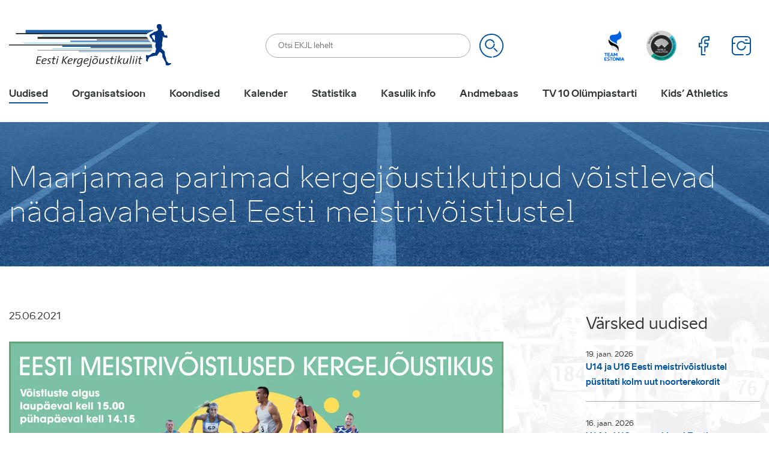

--- FILE ---
content_type: text/html; charset=UTF-8
request_url: https://www.ekjl.ee/uudised/maarjamaa-parimad-kergejoustikutipud-voistlevad-nadalavahetusel-eesti-meistrivoistlustel/
body_size: 38197
content:
<!DOCTYPE html>
<html lang="et" id="html" class="no-js">
<head>
	<meta charset="utf-8"><link rel="preload" href="https://www.ekjl.ee/wp-content/themes/ekjl/theme/fonts/aino-regular-webfont.woff2" as="font" type="font/woff2" crossorigin="">
<link rel="preload" href="https://www.ekjl.ee/wp-content/themes/ekjl/theme/fonts/aino-bold-webfont.woff2" as="font" type="font/woff2" crossorigin="">
<link rel="preload" href="https://www.ekjl.ee/wp-content/themes/ekjl/theme/fonts/aino-headline-webfont.woff2" as="font" type="font/woff2" crossorigin="">
<link rel="preload" href="https://www.ekjl.ee/wp-content/cache/fvm/min/1766404083-css58fc09794da45dadf000b1987d6d4e796f7bd759ae93098f4b354d970630a.css" as="style" media="all" />
<link rel="preload" href="https://www.ekjl.ee/wp-content/cache/fvm/min/1766404083-csscaa352f6edbe24d5f9170baf78b104a992176bc6292cc2e6d888a71ae3535.css" as="style" media="all" />
<link rel="preload" href="https://www.ekjl.ee/wp-content/cache/fvm/min/1766404083-css76f031e05fda60f345da484beaa2e71c6f85aaad8b14110458ce591e4e4e0.css" as="style" media="all" />
<link rel="preload" href="https://www.ekjl.ee/wp-content/cache/fvm/min/1766404083-css91a80746c29e8d97faf7e7ec870bf88c3d8e718d33e153aa2f188daa59457.css" as="style" media="all" />
<link rel="preload" href="https://www.ekjl.ee/wp-content/cache/fvm/min/1766404083-css4a6c7d2fc71852be14eb0774133d633b4449b5d6302ccd81805cdbad38927.css" as="style" media="all" />
<link rel="preload" href="https://www.ekjl.ee/wp-content/cache/fvm/min/1766404083-css960d900f58ef5b5d0e6ec485a64168e413c48699b079a7ef1e4d4783f8845.css" as="style" media="all" />
<link rel="preload" href="https://www.ekjl.ee/wp-content/cache/fvm/min/1766404083-cssd022279b081834ece290c86a1952eb0fa76d50b812014bf9ca049ddf79aa0.css" as="style" media="all" />
<link rel="preload" href="https://www.ekjl.ee/wp-content/cache/fvm/min/1766404083-cssf869325525e939bd19301ad8dd72f79902d9524cd4182509421c15dd07683.css" as="style" media="all" /><script data-cfasync="false">if(navigator.userAgent.match(/MSIE|Internet Explorer/i)||navigator.userAgent.match(/Trident\/7\..*?rv:11/i)){var href=document.location.href;if(!href.match(/[?&]iebrowser/)){if(href.indexOf("?")==-1){if(href.indexOf("#")==-1){document.location.href=href+"?iebrowser=1"}else{document.location.href=href.replace("#","?iebrowser=1#")}}else{if(href.indexOf("#")==-1){document.location.href=href+"&iebrowser=1"}else{document.location.href=href.replace("#","&iebrowser=1#")}}}}</script>
<script data-cfasync="false">class FVMLoader{constructor(e){this.triggerEvents=e,this.eventOptions={passive:!0},this.userEventListener=this.triggerListener.bind(this),this.delayedScripts={normal:[],async:[],defer:[]},this.allJQueries=[]}_addUserInteractionListener(e){this.triggerEvents.forEach(t=>window.addEventListener(t,e.userEventListener,e.eventOptions))}_removeUserInteractionListener(e){this.triggerEvents.forEach(t=>window.removeEventListener(t,e.userEventListener,e.eventOptions))}triggerListener(){this._removeUserInteractionListener(this),"loading"===document.readyState?document.addEventListener("DOMContentLoaded",this._loadEverythingNow.bind(this)):this._loadEverythingNow()}async _loadEverythingNow(){this._runAllDelayedCSS(),this._delayEventListeners(),this._delayJQueryReady(this),this._handleDocumentWrite(),this._registerAllDelayedScripts(),await this._loadScriptsFromList(this.delayedScripts.normal),await this._loadScriptsFromList(this.delayedScripts.defer),await this._loadScriptsFromList(this.delayedScripts.async),await this._triggerDOMContentLoaded(),await this._triggerWindowLoad(),window.dispatchEvent(new Event("wpr-allScriptsLoaded"))}_registerAllDelayedScripts(){document.querySelectorAll("script[type=fvmdelay]").forEach(e=>{e.hasAttribute("src")?e.hasAttribute("async")&&!1!==e.async?this.delayedScripts.async.push(e):e.hasAttribute("defer")&&!1!==e.defer||"module"===e.getAttribute("data-type")?this.delayedScripts.defer.push(e):this.delayedScripts.normal.push(e):this.delayedScripts.normal.push(e)})}_runAllDelayedCSS(){document.querySelectorAll("link[rel=fvmdelay]").forEach(e=>{e.setAttribute("rel","stylesheet")})}async _transformScript(e){return await this._requestAnimFrame(),new Promise(t=>{const n=document.createElement("script");let r;[...e.attributes].forEach(e=>{let t=e.nodeName;"type"!==t&&("data-type"===t&&(t="type",r=e.nodeValue),n.setAttribute(t,e.nodeValue))}),e.hasAttribute("src")?(n.addEventListener("load",t),n.addEventListener("error",t)):(n.text=e.text,t()),e.parentNode.replaceChild(n,e)})}async _loadScriptsFromList(e){const t=e.shift();return t?(await this._transformScript(t),this._loadScriptsFromList(e)):Promise.resolve()}_delayEventListeners(){let e={};function t(t,n){!function(t){function n(n){return e[t].eventsToRewrite.indexOf(n)>=0?"wpr-"+n:n}e[t]||(e[t]={originalFunctions:{add:t.addEventListener,remove:t.removeEventListener},eventsToRewrite:[]},t.addEventListener=function(){arguments[0]=n(arguments[0]),e[t].originalFunctions.add.apply(t,arguments)},t.removeEventListener=function(){arguments[0]=n(arguments[0]),e[t].originalFunctions.remove.apply(t,arguments)})}(t),e[t].eventsToRewrite.push(n)}function n(e,t){let n=e[t];Object.defineProperty(e,t,{get:()=>n||function(){},set(r){e["wpr"+t]=n=r}})}t(document,"DOMContentLoaded"),t(window,"DOMContentLoaded"),t(window,"load"),t(window,"pageshow"),t(document,"readystatechange"),n(document,"onreadystatechange"),n(window,"onload"),n(window,"onpageshow")}_delayJQueryReady(e){let t=window.jQuery;Object.defineProperty(window,"jQuery",{get:()=>t,set(n){if(n&&n.fn&&!e.allJQueries.includes(n)){n.fn.ready=n.fn.init.prototype.ready=function(t){e.domReadyFired?t.bind(document)(n):document.addEventListener("DOMContentLoaded2",()=>t.bind(document)(n))};const t=n.fn.on;n.fn.on=n.fn.init.prototype.on=function(){if(this[0]===window){function e(e){return e.split(" ").map(e=>"load"===e||0===e.indexOf("load.")?"wpr-jquery-load":e).join(" ")}"string"==typeof arguments[0]||arguments[0]instanceof String?arguments[0]=e(arguments[0]):"object"==typeof arguments[0]&&Object.keys(arguments[0]).forEach(t=>{delete Object.assign(arguments[0],{[e(t)]:arguments[0][t]})[t]})}return t.apply(this,arguments),this},e.allJQueries.push(n)}t=n}})}async _triggerDOMContentLoaded(){this.domReadyFired=!0,await this._requestAnimFrame(),document.dispatchEvent(new Event("DOMContentLoaded2")),await this._requestAnimFrame(),window.dispatchEvent(new Event("DOMContentLoaded2")),await this._requestAnimFrame(),document.dispatchEvent(new Event("wpr-readystatechange")),await this._requestAnimFrame(),document.wpronreadystatechange&&document.wpronreadystatechange()}async _triggerWindowLoad(){await this._requestAnimFrame(),window.dispatchEvent(new Event("wpr-load")),await this._requestAnimFrame(),window.wpronload&&window.wpronload(),await this._requestAnimFrame(),this.allJQueries.forEach(e=>e(window).trigger("wpr-jquery-load")),window.dispatchEvent(new Event("wpr-pageshow")),await this._requestAnimFrame(),window.wpronpageshow&&window.wpronpageshow()}_handleDocumentWrite(){const e=new Map;document.write=document.writeln=function(t){const n=document.currentScript,r=document.createRange(),i=n.parentElement;let a=e.get(n);void 0===a&&(a=n.nextSibling,e.set(n,a));const s=document.createDocumentFragment();r.setStart(s,0),s.appendChild(r.createContextualFragment(t)),i.insertBefore(s,a)}}async _requestAnimFrame(){return new Promise(e=>requestAnimationFrame(e))}static run(){const e=new FVMLoader(["keydown","mousemove","touchmove","touchstart","touchend","wheel"]);e._addUserInteractionListener(e)}}FVMLoader.run();</script><meta http-equiv="X-UA-Compatible" content="IE=edge"><meta name="viewport" content="width=device-width, initial-scale=1.0, maximum-scale=1.0, user-scalable=no" /><meta name="format-detection" content="telephone=no"><meta name='robots' content='index, follow, max-image-preview:large, max-snippet:-1, max-video-preview:-1' /><link rel="alternate" hreflang="et" href="https://www.ekjl.ee/uudised/maarjamaa-parimad-kergejoustikutipud-voistlevad-nadalavahetusel-eesti-meistrivoistlustel/" /><link rel="alternate" hreflang="x-default" href="https://www.ekjl.ee/uudised/maarjamaa-parimad-kergejoustikutipud-voistlevad-nadalavahetusel-eesti-meistrivoistlustel/" /><title>Maarjamaa parimad kergejõustikutipud võistlevad nädalavahetusel Eesti meistrivõistlustel &#8211; Eesti Kergejõustikuliit</title><link rel="canonical" href="https://www.ekjl.ee/uudised/maarjamaa-parimad-kergejoustikutipud-voistlevad-nadalavahetusel-eesti-meistrivoistlustel/" /><meta property="og:locale" content="et_EE" /><meta property="og:type" content="article" /><meta property="og:title" content="Maarjamaa parimad kergejõustikutipud võistlevad nädalavahetusel Eesti meistrivõistlustel &#8211; Eesti Kergejõustikuliit" /><meta property="og:description" content="26.-27. juunil toimuvad Tallinnas Kadrioru staadionil Eesti meistrivõistlused kergejõustikus. Stardis..." /><meta property="og:url" content="https://www.ekjl.ee/uudised/maarjamaa-parimad-kergejoustikutipud-voistlevad-nadalavahetusel-eesti-meistrivoistlustel/" /><meta property="og:site_name" content="Eesti Kergejõustikuliit" /><meta property="article:published_time" content="2021-06-25T14:32:10+00:00" /><meta property="article:modified_time" content="2021-06-26T12:09:25+00:00" /><meta property="og:image" content="https://www.ekjl.ee/wp-content/uploads/2021/06/FB-1200x628-2.jpg" /><meta property="og:image:width" content="1200" /><meta property="og:image:height" content="628" /><meta property="og:image:type" content="image/jpeg" /><meta name="author" content="admin" /><meta name="twitter:card" content="summary_large_image" /><meta name="twitter:label1" content="Written by" /><meta name="twitter:data1" content="admin" /><meta name="twitter:label2" content="Est. reading time" /><meta name="twitter:data2" content="6 minutit" /><script type="application/ld+json" class="yoast-schema-graph">{"@context":"https://schema.org","@graph":[{"@type":"WebPage","@id":"https://www.ekjl.ee/uudised/maarjamaa-parimad-kergejoustikutipud-voistlevad-nadalavahetusel-eesti-meistrivoistlustel/","url":"https://www.ekjl.ee/uudised/maarjamaa-parimad-kergejoustikutipud-voistlevad-nadalavahetusel-eesti-meistrivoistlustel/","name":"Maarjamaa parimad kergejõustikutipud võistlevad nädalavahetusel Eesti meistrivõistlustel &#8211; Eesti Kergejõustikuliit","isPartOf":{"@id":"https://www.ekjl.ee/#website"},"primaryImageOfPage":{"@id":"https://www.ekjl.ee/uudised/maarjamaa-parimad-kergejoustikutipud-voistlevad-nadalavahetusel-eesti-meistrivoistlustel/#primaryimage"},"image":{"@id":"https://www.ekjl.ee/uudised/maarjamaa-parimad-kergejoustikutipud-voistlevad-nadalavahetusel-eesti-meistrivoistlustel/#primaryimage"},"thumbnailUrl":"https://www.ekjl.ee/wp-content/uploads/2021/06/FB-1200x628-2.jpg","datePublished":"2021-06-25T14:32:10+00:00","dateModified":"2021-06-26T12:09:25+00:00","author":{"@id":"https://www.ekjl.ee/#/schema/person/9e2760ebc1b494f049af7934cc735063"},"breadcrumb":{"@id":"https://www.ekjl.ee/uudised/maarjamaa-parimad-kergejoustikutipud-voistlevad-nadalavahetusel-eesti-meistrivoistlustel/#breadcrumb"},"inLanguage":"et","potentialAction":[{"@type":"ReadAction","target":["https://www.ekjl.ee/uudised/maarjamaa-parimad-kergejoustikutipud-voistlevad-nadalavahetusel-eesti-meistrivoistlustel/"]}]},{"@type":"ImageObject","inLanguage":"et","@id":"https://www.ekjl.ee/uudised/maarjamaa-parimad-kergejoustikutipud-voistlevad-nadalavahetusel-eesti-meistrivoistlustel/#primaryimage","url":"https://www.ekjl.ee/wp-content/uploads/2021/06/FB-1200x628-2.jpg","contentUrl":"https://www.ekjl.ee/wp-content/uploads/2021/06/FB-1200x628-2.jpg","width":1200,"height":628},{"@type":"BreadcrumbList","@id":"https://www.ekjl.ee/uudised/maarjamaa-parimad-kergejoustikutipud-voistlevad-nadalavahetusel-eesti-meistrivoistlustel/#breadcrumb","itemListElement":[{"@type":"ListItem","position":1,"name":"Home","item":"https://www.ekjl.ee/"},{"@type":"ListItem","position":2,"name":"Maarjamaa parimad kergejõustikutipud võistlevad nädalavahetusel Eesti meistrivõistlustel"}]},{"@type":"WebSite","@id":"https://www.ekjl.ee/#website","url":"https://www.ekjl.ee/","name":"Eesti Kergejõustikuliit","description":"Kergejõustikualane tegevus Eestis","potentialAction":[{"@type":"SearchAction","target":{"@type":"EntryPoint","urlTemplate":"https://www.ekjl.ee/?s={search_term_string}"},"query-input":{"@type":"PropertyValueSpecification","valueRequired":true,"valueName":"search_term_string"}}],"inLanguage":"et"},{"@type":"Person","@id":"https://www.ekjl.ee/#/schema/person/9e2760ebc1b494f049af7934cc735063","name":"admin","image":{"@type":"ImageObject","inLanguage":"et","@id":"https://www.ekjl.ee/#/schema/person/image/","url":"https://secure.gravatar.com/avatar/38eb6b63ef9a80e4d598efae8dad4a96614036e3f1efdd01f8ce391d9e8f7a03?s=96&d=mm&r=g","contentUrl":"https://secure.gravatar.com/avatar/38eb6b63ef9a80e4d598efae8dad4a96614036e3f1efdd01f8ce391d9e8f7a03?s=96&d=mm&r=g","caption":"admin"},"url":"https://www.ekjl.ee/author/admin/"}]}</script>
	
    
    
    
    
    
	<script data-cfasync="false" data-no-defer="1" data-no-minify="1" data-no-optimize="1">var ewww_webp_supported=!1;function check_webp_feature(A,e){var w;e=void 0!==e?e:function(){},ewww_webp_supported?e(ewww_webp_supported):((w=new Image).onload=function(){ewww_webp_supported=0<w.width&&0<w.height,e&&e(ewww_webp_supported)},w.onerror=function(){e&&e(!1)},w.src="data:image/webp;base64,"+{alpha:"UklGRkoAAABXRUJQVlA4WAoAAAAQAAAAAAAAAAAAQUxQSAwAAAARBxAR/Q9ERP8DAABWUDggGAAAABQBAJ0BKgEAAQAAAP4AAA3AAP7mtQAAAA=="}[A])}check_webp_feature("alpha");</script><script data-cfasync="false" data-no-defer="1" data-no-minify="1" data-no-optimize="1">var Arrive=function(c,w){"use strict";if(c.MutationObserver&&"undefined"!=typeof HTMLElement){var r,a=0,u=(r=HTMLElement.prototype.matches||HTMLElement.prototype.webkitMatchesSelector||HTMLElement.prototype.mozMatchesSelector||HTMLElement.prototype.msMatchesSelector,{matchesSelector:function(e,t){return e instanceof HTMLElement&&r.call(e,t)},addMethod:function(e,t,r){var a=e[t];e[t]=function(){return r.length==arguments.length?r.apply(this,arguments):"function"==typeof a?a.apply(this,arguments):void 0}},callCallbacks:function(e,t){t&&t.options.onceOnly&&1==t.firedElems.length&&(e=[e[0]]);for(var r,a=0;r=e[a];a++)r&&r.callback&&r.callback.call(r.elem,r.elem);t&&t.options.onceOnly&&1==t.firedElems.length&&t.me.unbindEventWithSelectorAndCallback.call(t.target,t.selector,t.callback)},checkChildNodesRecursively:function(e,t,r,a){for(var i,n=0;i=e[n];n++)r(i,t,a)&&a.push({callback:t.callback,elem:i}),0<i.childNodes.length&&u.checkChildNodesRecursively(i.childNodes,t,r,a)},mergeArrays:function(e,t){var r,a={};for(r in e)e.hasOwnProperty(r)&&(a[r]=e[r]);for(r in t)t.hasOwnProperty(r)&&(a[r]=t[r]);return a},toElementsArray:function(e){return e=void 0!==e&&("number"!=typeof e.length||e===c)?[e]:e}}),e=(l.prototype.addEvent=function(e,t,r,a){a={target:e,selector:t,options:r,callback:a,firedElems:[]};return this._beforeAdding&&this._beforeAdding(a),this._eventsBucket.push(a),a},l.prototype.removeEvent=function(e){for(var t,r=this._eventsBucket.length-1;t=this._eventsBucket[r];r--)e(t)&&(this._beforeRemoving&&this._beforeRemoving(t),(t=this._eventsBucket.splice(r,1))&&t.length&&(t[0].callback=null))},l.prototype.beforeAdding=function(e){this._beforeAdding=e},l.prototype.beforeRemoving=function(e){this._beforeRemoving=e},l),t=function(i,n){var o=new e,l=this,s={fireOnAttributesModification:!1};return o.beforeAdding(function(t){var e=t.target;e!==c.document&&e!==c||(e=document.getElementsByTagName("html")[0]);var r=new MutationObserver(function(e){n.call(this,e,t)}),a=i(t.options);r.observe(e,a),t.observer=r,t.me=l}),o.beforeRemoving(function(e){e.observer.disconnect()}),this.bindEvent=function(e,t,r){t=u.mergeArrays(s,t);for(var a=u.toElementsArray(this),i=0;i<a.length;i++)o.addEvent(a[i],e,t,r)},this.unbindEvent=function(){var r=u.toElementsArray(this);o.removeEvent(function(e){for(var t=0;t<r.length;t++)if(this===w||e.target===r[t])return!0;return!1})},this.unbindEventWithSelectorOrCallback=function(r){var a=u.toElementsArray(this),i=r,e="function"==typeof r?function(e){for(var t=0;t<a.length;t++)if((this===w||e.target===a[t])&&e.callback===i)return!0;return!1}:function(e){for(var t=0;t<a.length;t++)if((this===w||e.target===a[t])&&e.selector===r)return!0;return!1};o.removeEvent(e)},this.unbindEventWithSelectorAndCallback=function(r,a){var i=u.toElementsArray(this);o.removeEvent(function(e){for(var t=0;t<i.length;t++)if((this===w||e.target===i[t])&&e.selector===r&&e.callback===a)return!0;return!1})},this},i=new function(){var s={fireOnAttributesModification:!1,onceOnly:!1,existing:!1};function n(e,t,r){return!(!u.matchesSelector(e,t.selector)||(e._id===w&&(e._id=a++),-1!=t.firedElems.indexOf(e._id)))&&(t.firedElems.push(e._id),!0)}var c=(i=new t(function(e){var t={attributes:!1,childList:!0,subtree:!0};return e.fireOnAttributesModification&&(t.attributes=!0),t},function(e,i){e.forEach(function(e){var t=e.addedNodes,r=e.target,a=[];null!==t&&0<t.length?u.checkChildNodesRecursively(t,i,n,a):"attributes"===e.type&&n(r,i)&&a.push({callback:i.callback,elem:r}),u.callCallbacks(a,i)})})).bindEvent;return i.bindEvent=function(e,t,r){t=void 0===r?(r=t,s):u.mergeArrays(s,t);var a=u.toElementsArray(this);if(t.existing){for(var i=[],n=0;n<a.length;n++)for(var o=a[n].querySelectorAll(e),l=0;l<o.length;l++)i.push({callback:r,elem:o[l]});if(t.onceOnly&&i.length)return r.call(i[0].elem,i[0].elem);setTimeout(u.callCallbacks,1,i)}c.call(this,e,t,r)},i},o=new function(){var a={};function i(e,t){return u.matchesSelector(e,t.selector)}var n=(o=new t(function(){return{childList:!0,subtree:!0}},function(e,r){e.forEach(function(e){var t=e.removedNodes,e=[];null!==t&&0<t.length&&u.checkChildNodesRecursively(t,r,i,e),u.callCallbacks(e,r)})})).bindEvent;return o.bindEvent=function(e,t,r){t=void 0===r?(r=t,a):u.mergeArrays(a,t),n.call(this,e,t,r)},o};d(HTMLElement.prototype),d(NodeList.prototype),d(HTMLCollection.prototype),d(HTMLDocument.prototype),d(Window.prototype);var n={};return s(i,n,"unbindAllArrive"),s(o,n,"unbindAllLeave"),n}function l(){this._eventsBucket=[],this._beforeAdding=null,this._beforeRemoving=null}function s(e,t,r){u.addMethod(t,r,e.unbindEvent),u.addMethod(t,r,e.unbindEventWithSelectorOrCallback),u.addMethod(t,r,e.unbindEventWithSelectorAndCallback)}function d(e){e.arrive=i.bindEvent,s(i,e,"unbindArrive"),e.leave=o.bindEvent,s(o,e,"unbindLeave")}}(window,void 0),ewww_webp_supported=!1;function check_webp_feature(e,t){var r;ewww_webp_supported?t(ewww_webp_supported):((r=new Image).onload=function(){ewww_webp_supported=0<r.width&&0<r.height,t(ewww_webp_supported)},r.onerror=function(){t(!1)},r.src="data:image/webp;base64,"+{alpha:"UklGRkoAAABXRUJQVlA4WAoAAAAQAAAAAAAAAAAAQUxQSAwAAAARBxAR/Q9ERP8DAABWUDggGAAAABQBAJ0BKgEAAQAAAP4AAA3AAP7mtQAAAA==",animation:"UklGRlIAAABXRUJQVlA4WAoAAAASAAAAAAAAAAAAQU5JTQYAAAD/////AABBTk1GJgAAAAAAAAAAAAAAAAAAAGQAAABWUDhMDQAAAC8AAAAQBxAREYiI/gcA"}[e])}function ewwwLoadImages(e){if(e){for(var t=document.querySelectorAll(".batch-image img, .image-wrapper a, .ngg-pro-masonry-item a, .ngg-galleria-offscreen-seo-wrapper a"),r=0,a=t.length;r<a;r++)ewwwAttr(t[r],"data-src",t[r].getAttribute("data-webp")),ewwwAttr(t[r],"data-thumbnail",t[r].getAttribute("data-webp-thumbnail"));for(var i=document.querySelectorAll("div.woocommerce-product-gallery__image"),r=0,a=i.length;r<a;r++)ewwwAttr(i[r],"data-thumb",i[r].getAttribute("data-webp-thumb"))}for(var n=document.querySelectorAll("video"),r=0,a=n.length;r<a;r++)ewwwAttr(n[r],"poster",e?n[r].getAttribute("data-poster-webp"):n[r].getAttribute("data-poster-image"));for(var o,l=document.querySelectorAll("img.ewww_webp_lazy_load"),r=0,a=l.length;r<a;r++)e&&(ewwwAttr(l[r],"data-lazy-srcset",l[r].getAttribute("data-lazy-srcset-webp")),ewwwAttr(l[r],"data-srcset",l[r].getAttribute("data-srcset-webp")),ewwwAttr(l[r],"data-lazy-src",l[r].getAttribute("data-lazy-src-webp")),ewwwAttr(l[r],"data-src",l[r].getAttribute("data-src-webp")),ewwwAttr(l[r],"data-orig-file",l[r].getAttribute("data-webp-orig-file")),ewwwAttr(l[r],"data-medium-file",l[r].getAttribute("data-webp-medium-file")),ewwwAttr(l[r],"data-large-file",l[r].getAttribute("data-webp-large-file")),null!=(o=l[r].getAttribute("srcset"))&&!1!==o&&o.includes("R0lGOD")&&ewwwAttr(l[r],"src",l[r].getAttribute("data-lazy-src-webp"))),l[r].className=l[r].className.replace(/\bewww_webp_lazy_load\b/,"");for(var s=document.querySelectorAll(".ewww_webp"),r=0,a=s.length;r<a;r++)e?(ewwwAttr(s[r],"srcset",s[r].getAttribute("data-srcset-webp")),ewwwAttr(s[r],"src",s[r].getAttribute("data-src-webp")),ewwwAttr(s[r],"data-orig-file",s[r].getAttribute("data-webp-orig-file")),ewwwAttr(s[r],"data-medium-file",s[r].getAttribute("data-webp-medium-file")),ewwwAttr(s[r],"data-large-file",s[r].getAttribute("data-webp-large-file")),ewwwAttr(s[r],"data-large_image",s[r].getAttribute("data-webp-large_image")),ewwwAttr(s[r],"data-src",s[r].getAttribute("data-webp-src"))):(ewwwAttr(s[r],"srcset",s[r].getAttribute("data-srcset-img")),ewwwAttr(s[r],"src",s[r].getAttribute("data-src-img"))),s[r].className=s[r].className.replace(/\bewww_webp\b/,"ewww_webp_loaded");window.jQuery&&jQuery.fn.isotope&&jQuery.fn.imagesLoaded&&(jQuery(".fusion-posts-container-infinite").imagesLoaded(function(){jQuery(".fusion-posts-container-infinite").hasClass("isotope")&&jQuery(".fusion-posts-container-infinite").isotope()}),jQuery(".fusion-portfolio:not(.fusion-recent-works) .fusion-portfolio-wrapper").imagesLoaded(function(){jQuery(".fusion-portfolio:not(.fusion-recent-works) .fusion-portfolio-wrapper").isotope()}))}function ewwwWebPInit(e){ewwwLoadImages(e),ewwwNggLoadGalleries(e),document.arrive(".ewww_webp",function(){ewwwLoadImages(e)}),document.arrive(".ewww_webp_lazy_load",function(){ewwwLoadImages(e)}),document.arrive("videos",function(){ewwwLoadImages(e)}),"loading"==document.readyState?document.addEventListener("DOMContentLoaded",ewwwJSONParserInit):("undefined"!=typeof galleries&&ewwwNggParseGalleries(e),ewwwWooParseVariations(e))}function ewwwAttr(e,t,r){null!=r&&!1!==r&&e.setAttribute(t,r)}function ewwwJSONParserInit(){"undefined"!=typeof galleries&&check_webp_feature("alpha",ewwwNggParseGalleries),check_webp_feature("alpha",ewwwWooParseVariations)}function ewwwWooParseVariations(e){if(e)for(var t=document.querySelectorAll("form.variations_form"),r=0,a=t.length;r<a;r++){var i=t[r].getAttribute("data-product_variations"),n=!1;try{for(var o in i=JSON.parse(i))void 0!==i[o]&&void 0!==i[o].image&&(void 0!==i[o].image.src_webp&&(i[o].image.src=i[o].image.src_webp,n=!0),void 0!==i[o].image.srcset_webp&&(i[o].image.srcset=i[o].image.srcset_webp,n=!0),void 0!==i[o].image.full_src_webp&&(i[o].image.full_src=i[o].image.full_src_webp,n=!0),void 0!==i[o].image.gallery_thumbnail_src_webp&&(i[o].image.gallery_thumbnail_src=i[o].image.gallery_thumbnail_src_webp,n=!0),void 0!==i[o].image.thumb_src_webp&&(i[o].image.thumb_src=i[o].image.thumb_src_webp,n=!0));n&&ewwwAttr(t[r],"data-product_variations",JSON.stringify(i))}catch(e){}}}function ewwwNggParseGalleries(e){if(e)for(var t in galleries){var r=galleries[t];galleries[t].images_list=ewwwNggParseImageList(r.images_list)}}function ewwwNggLoadGalleries(e){e&&document.addEventListener("ngg.galleria.themeadded",function(e,t){window.ngg_galleria._create_backup=window.ngg_galleria.create,window.ngg_galleria.create=function(e,t){var r=$(e).data("id");return galleries["gallery_"+r].images_list=ewwwNggParseImageList(galleries["gallery_"+r].images_list),window.ngg_galleria._create_backup(e,t)}})}function ewwwNggParseImageList(e){for(var t in e){var r=e[t];if(void 0!==r["image-webp"]&&(e[t].image=r["image-webp"],delete e[t]["image-webp"]),void 0!==r["thumb-webp"]&&(e[t].thumb=r["thumb-webp"],delete e[t]["thumb-webp"]),void 0!==r.full_image_webp&&(e[t].full_image=r.full_image_webp,delete e[t].full_image_webp),void 0!==r.srcsets)for(var a in r.srcsets)nggSrcset=r.srcsets[a],void 0!==r.srcsets[a+"-webp"]&&(e[t].srcsets[a]=r.srcsets[a+"-webp"],delete e[t].srcsets[a+"-webp"]);if(void 0!==r.full_srcsets)for(var i in r.full_srcsets)nggFSrcset=r.full_srcsets[i],void 0!==r.full_srcsets[i+"-webp"]&&(e[t].full_srcsets[i]=r.full_srcsets[i+"-webp"],delete e[t].full_srcsets[i+"-webp"])}return e}check_webp_feature("alpha",ewwwWebPInit);</script>



	
	
	
	
	
	
	
	
	
	
	
	
	
	
	
	
	
	
	
	
	
	
	





<style id='wp-img-auto-sizes-contain-inline-css' type='text/css' media="all">img:is([sizes=auto i],[sizes^="auto," i]){contain-intrinsic-size:3000px 1500px}</style>
<link rel='stylesheet' id='sbi_styles-css' href='https://www.ekjl.ee/wp-content/cache/fvm/min/1766404083-css58fc09794da45dadf000b1987d6d4e796f7bd759ae93098f4b354d970630a.css' type='text/css' media='all' />
<link rel='stylesheet' id='wp-block-library-css' href='https://www.ekjl.ee/wp-content/cache/fvm/min/1766404083-csscaa352f6edbe24d5f9170baf78b104a992176bc6292cc2e6d888a71ae3535.css' type='text/css' media='all' />
<style id='wp-block-image-inline-css' type='text/css' media="all">.wp-block-image>a,.wp-block-image>figure>a{display:inline-block}.wp-block-image img{box-sizing:border-box;height:auto;max-width:100%;vertical-align:bottom}@media not (prefers-reduced-motion){.wp-block-image img.hide{visibility:hidden}.wp-block-image img.show{animation:show-content-image .4s}}.wp-block-image[style*=border-radius] img,.wp-block-image[style*=border-radius]>a{border-radius:inherit}.wp-block-image.has-custom-border img{box-sizing:border-box}.wp-block-image.aligncenter{text-align:center}.wp-block-image.alignfull>a,.wp-block-image.alignwide>a{width:100%}.wp-block-image.alignfull img,.wp-block-image.alignwide img{height:auto;width:100%}.wp-block-image .aligncenter,.wp-block-image .alignleft,.wp-block-image .alignright,.wp-block-image.aligncenter,.wp-block-image.alignleft,.wp-block-image.alignright{display:table}.wp-block-image .aligncenter>figcaption,.wp-block-image .alignleft>figcaption,.wp-block-image .alignright>figcaption,.wp-block-image.aligncenter>figcaption,.wp-block-image.alignleft>figcaption,.wp-block-image.alignright>figcaption{caption-side:bottom;display:table-caption}.wp-block-image .alignleft{float:left;margin:.5em 1em .5em 0}.wp-block-image .alignright{float:right;margin:.5em 0 .5em 1em}.wp-block-image .aligncenter{margin-left:auto;margin-right:auto}.wp-block-image :where(figcaption){margin-bottom:1em;margin-top:.5em}.wp-block-image.is-style-circle-mask img{border-radius:9999px}@supports ((-webkit-mask-image:none) or (mask-image:none)) or (-webkit-mask-image:none){.wp-block-image.is-style-circle-mask img{border-radius:0;-webkit-mask-image:url('data:image/svg+xml;utf8,<svg viewBox="0 0 100 100" xmlns="http://www.w3.org/2000/svg"><circle cx="50" cy="50" r="50"/></svg>');mask-image:url('data:image/svg+xml;utf8,<svg viewBox="0 0 100 100" xmlns="http://www.w3.org/2000/svg"><circle cx="50" cy="50" r="50"/></svg>');mask-mode:alpha;-webkit-mask-position:center;mask-position:center;-webkit-mask-repeat:no-repeat;mask-repeat:no-repeat;-webkit-mask-size:contain;mask-size:contain}}:root :where(.wp-block-image.is-style-rounded img,.wp-block-image .is-style-rounded img){border-radius:9999px}.wp-block-image figure{margin:0}.wp-lightbox-container{display:flex;flex-direction:column;position:relative}.wp-lightbox-container img{cursor:zoom-in}.wp-lightbox-container img:hover+button{opacity:1}.wp-lightbox-container button{align-items:center;backdrop-filter:blur(16px) saturate(180%);background-color:#5a5a5a40;border:none;border-radius:4px;cursor:zoom-in;display:flex;height:20px;justify-content:center;opacity:0;padding:0;position:absolute;right:16px;text-align:center;top:16px;width:20px;z-index:100}@media not (prefers-reduced-motion){.wp-lightbox-container button{transition:opacity .2s ease}}.wp-lightbox-container button:focus-visible{outline:3px auto #5a5a5a40;outline:3px auto -webkit-focus-ring-color;outline-offset:3px}.wp-lightbox-container button:hover{cursor:pointer;opacity:1}.wp-lightbox-container button:focus{opacity:1}.wp-lightbox-container button:focus,.wp-lightbox-container button:hover,.wp-lightbox-container button:not(:hover):not(:active):not(.has-background){background-color:#5a5a5a40;border:none}.wp-lightbox-overlay{box-sizing:border-box;cursor:zoom-out;height:100vh;left:0;overflow:hidden;position:fixed;top:0;visibility:hidden;width:100%;z-index:100000}.wp-lightbox-overlay .close-button{align-items:center;cursor:pointer;display:flex;justify-content:center;min-height:40px;min-width:40px;padding:0;position:absolute;right:calc(env(safe-area-inset-right) + 16px);top:calc(env(safe-area-inset-top) + 16px);z-index:5000000}.wp-lightbox-overlay .close-button:focus,.wp-lightbox-overlay .close-button:hover,.wp-lightbox-overlay .close-button:not(:hover):not(:active):not(.has-background){background:none;border:none}.wp-lightbox-overlay .lightbox-image-container{height:var(--wp--lightbox-container-height);left:50%;overflow:hidden;position:absolute;top:50%;transform:translate(-50%,-50%);transform-origin:top left;width:var(--wp--lightbox-container-width);z-index:9999999999}.wp-lightbox-overlay .wp-block-image{align-items:center;box-sizing:border-box;display:flex;height:100%;justify-content:center;margin:0;position:relative;transform-origin:0 0;width:100%;z-index:3000000}.wp-lightbox-overlay .wp-block-image img{height:var(--wp--lightbox-image-height);min-height:var(--wp--lightbox-image-height);min-width:var(--wp--lightbox-image-width);width:var(--wp--lightbox-image-width)}.wp-lightbox-overlay .wp-block-image figcaption{display:none}.wp-lightbox-overlay button{background:none;border:none}.wp-lightbox-overlay .scrim{background-color:#fff;height:100%;opacity:.9;position:absolute;width:100%;z-index:2000000}.wp-lightbox-overlay.active{visibility:visible}@media not (prefers-reduced-motion){.wp-lightbox-overlay.active{animation:turn-on-visibility .25s both}.wp-lightbox-overlay.active img{animation:turn-on-visibility .35s both}.wp-lightbox-overlay.show-closing-animation:not(.active){animation:turn-off-visibility .35s both}.wp-lightbox-overlay.show-closing-animation:not(.active) img{animation:turn-off-visibility .25s both}.wp-lightbox-overlay.zoom.active{animation:none;opacity:1;visibility:visible}.wp-lightbox-overlay.zoom.active .lightbox-image-container{animation:lightbox-zoom-in .4s}.wp-lightbox-overlay.zoom.active .lightbox-image-container img{animation:none}.wp-lightbox-overlay.zoom.active .scrim{animation:turn-on-visibility .4s forwards}.wp-lightbox-overlay.zoom.show-closing-animation:not(.active){animation:none}.wp-lightbox-overlay.zoom.show-closing-animation:not(.active) .lightbox-image-container{animation:lightbox-zoom-out .4s}.wp-lightbox-overlay.zoom.show-closing-animation:not(.active) .lightbox-image-container img{animation:none}.wp-lightbox-overlay.zoom.show-closing-animation:not(.active) .scrim{animation:turn-off-visibility .4s forwards}}@keyframes show-content-image{0%{visibility:hidden}99%{visibility:hidden}to{visibility:visible}}@keyframes turn-on-visibility{0%{opacity:0}to{opacity:1}}@keyframes turn-off-visibility{0%{opacity:1;visibility:visible}99%{opacity:0;visibility:visible}to{opacity:0;visibility:hidden}}@keyframes lightbox-zoom-in{0%{transform:translate(calc((-100vw + var(--wp--lightbox-scrollbar-width))/2 + var(--wp--lightbox-initial-left-position)),calc(-50vh + var(--wp--lightbox-initial-top-position))) scale(var(--wp--lightbox-scale))}to{transform:translate(-50%,-50%) scale(1)}}@keyframes lightbox-zoom-out{0%{transform:translate(-50%,-50%) scale(1);visibility:visible}99%{visibility:visible}to{transform:translate(calc((-100vw + var(--wp--lightbox-scrollbar-width))/2 + var(--wp--lightbox-initial-left-position)),calc(-50vh + var(--wp--lightbox-initial-top-position))) scale(var(--wp--lightbox-scale));visibility:hidden}}</style>
<style id='global-styles-inline-css' type='text/css' media="all">:root{--wp--preset--aspect-ratio--square:1;--wp--preset--aspect-ratio--4-3:4/3;--wp--preset--aspect-ratio--3-4:3/4;--wp--preset--aspect-ratio--3-2:3/2;--wp--preset--aspect-ratio--2-3:2/3;--wp--preset--aspect-ratio--16-9:16/9;--wp--preset--aspect-ratio--9-16:9/16;--wp--preset--color--black:#000000;--wp--preset--color--cyan-bluish-gray:#abb8c3;--wp--preset--color--white:#ffffff;--wp--preset--color--pale-pink:#f78da7;--wp--preset--color--vivid-red:#cf2e2e;--wp--preset--color--luminous-vivid-orange:#ff6900;--wp--preset--color--luminous-vivid-amber:#fcb900;--wp--preset--color--light-green-cyan:#7bdcb5;--wp--preset--color--vivid-green-cyan:#00d084;--wp--preset--color--pale-cyan-blue:#8ed1fc;--wp--preset--color--vivid-cyan-blue:#0693e3;--wp--preset--color--vivid-purple:#9b51e0;--wp--preset--gradient--vivid-cyan-blue-to-vivid-purple:linear-gradient(135deg,rgb(6,147,227) 0%,rgb(155,81,224) 100%);--wp--preset--gradient--light-green-cyan-to-vivid-green-cyan:linear-gradient(135deg,rgb(122,220,180) 0%,rgb(0,208,130) 100%);--wp--preset--gradient--luminous-vivid-amber-to-luminous-vivid-orange:linear-gradient(135deg,rgb(252,185,0) 0%,rgb(255,105,0) 100%);--wp--preset--gradient--luminous-vivid-orange-to-vivid-red:linear-gradient(135deg,rgb(255,105,0) 0%,rgb(207,46,46) 100%);--wp--preset--gradient--very-light-gray-to-cyan-bluish-gray:linear-gradient(135deg,rgb(238,238,238) 0%,rgb(169,184,195) 100%);--wp--preset--gradient--cool-to-warm-spectrum:linear-gradient(135deg,rgb(74,234,220) 0%,rgb(151,120,209) 20%,rgb(207,42,186) 40%,rgb(238,44,130) 60%,rgb(251,105,98) 80%,rgb(254,248,76) 100%);--wp--preset--gradient--blush-light-purple:linear-gradient(135deg,rgb(255,206,236) 0%,rgb(152,150,240) 100%);--wp--preset--gradient--blush-bordeaux:linear-gradient(135deg,rgb(254,205,165) 0%,rgb(254,45,45) 50%,rgb(107,0,62) 100%);--wp--preset--gradient--luminous-dusk:linear-gradient(135deg,rgb(255,203,112) 0%,rgb(199,81,192) 50%,rgb(65,88,208) 100%);--wp--preset--gradient--pale-ocean:linear-gradient(135deg,rgb(255,245,203) 0%,rgb(182,227,212) 50%,rgb(51,167,181) 100%);--wp--preset--gradient--electric-grass:linear-gradient(135deg,rgb(202,248,128) 0%,rgb(113,206,126) 100%);--wp--preset--gradient--midnight:linear-gradient(135deg,rgb(2,3,129) 0%,rgb(40,116,252) 100%);--wp--preset--font-size--small:13px;--wp--preset--font-size--medium:20px;--wp--preset--font-size--large:36px;--wp--preset--font-size--x-large:42px;--wp--preset--spacing--20:0.44rem;--wp--preset--spacing--30:0.67rem;--wp--preset--spacing--40:1rem;--wp--preset--spacing--50:1.5rem;--wp--preset--spacing--60:2.25rem;--wp--preset--spacing--70:3.38rem;--wp--preset--spacing--80:5.06rem;--wp--preset--shadow--natural:6px 6px 9px rgba(0, 0, 0, 0.2);--wp--preset--shadow--deep:12px 12px 50px rgba(0, 0, 0, 0.4);--wp--preset--shadow--sharp:6px 6px 0px rgba(0, 0, 0, 0.2);--wp--preset--shadow--outlined:6px 6px 0px -3px rgb(255, 255, 255), 6px 6px rgb(0, 0, 0);--wp--preset--shadow--crisp:6px 6px 0px rgb(0, 0, 0)}:where(.is-layout-flex){gap:.5em}:where(.is-layout-grid){gap:.5em}body .is-layout-flex{display:flex}.is-layout-flex{flex-wrap:wrap;align-items:center}.is-layout-flex>:is(*,div){margin:0}body .is-layout-grid{display:grid}.is-layout-grid>:is(*,div){margin:0}:where(.wp-block-columns.is-layout-flex){gap:2em}:where(.wp-block-columns.is-layout-grid){gap:2em}:where(.wp-block-post-template.is-layout-flex){gap:1.25em}:where(.wp-block-post-template.is-layout-grid){gap:1.25em}.has-black-color{color:var(--wp--preset--color--black)!important}.has-cyan-bluish-gray-color{color:var(--wp--preset--color--cyan-bluish-gray)!important}.has-white-color{color:var(--wp--preset--color--white)!important}.has-pale-pink-color{color:var(--wp--preset--color--pale-pink)!important}.has-vivid-red-color{color:var(--wp--preset--color--vivid-red)!important}.has-luminous-vivid-orange-color{color:var(--wp--preset--color--luminous-vivid-orange)!important}.has-luminous-vivid-amber-color{color:var(--wp--preset--color--luminous-vivid-amber)!important}.has-light-green-cyan-color{color:var(--wp--preset--color--light-green-cyan)!important}.has-vivid-green-cyan-color{color:var(--wp--preset--color--vivid-green-cyan)!important}.has-pale-cyan-blue-color{color:var(--wp--preset--color--pale-cyan-blue)!important}.has-vivid-cyan-blue-color{color:var(--wp--preset--color--vivid-cyan-blue)!important}.has-vivid-purple-color{color:var(--wp--preset--color--vivid-purple)!important}.has-black-background-color{background-color:var(--wp--preset--color--black)!important}.has-cyan-bluish-gray-background-color{background-color:var(--wp--preset--color--cyan-bluish-gray)!important}.has-white-background-color{background-color:var(--wp--preset--color--white)!important}.has-pale-pink-background-color{background-color:var(--wp--preset--color--pale-pink)!important}.has-vivid-red-background-color{background-color:var(--wp--preset--color--vivid-red)!important}.has-luminous-vivid-orange-background-color{background-color:var(--wp--preset--color--luminous-vivid-orange)!important}.has-luminous-vivid-amber-background-color{background-color:var(--wp--preset--color--luminous-vivid-amber)!important}.has-light-green-cyan-background-color{background-color:var(--wp--preset--color--light-green-cyan)!important}.has-vivid-green-cyan-background-color{background-color:var(--wp--preset--color--vivid-green-cyan)!important}.has-pale-cyan-blue-background-color{background-color:var(--wp--preset--color--pale-cyan-blue)!important}.has-vivid-cyan-blue-background-color{background-color:var(--wp--preset--color--vivid-cyan-blue)!important}.has-vivid-purple-background-color{background-color:var(--wp--preset--color--vivid-purple)!important}.has-black-border-color{border-color:var(--wp--preset--color--black)!important}.has-cyan-bluish-gray-border-color{border-color:var(--wp--preset--color--cyan-bluish-gray)!important}.has-white-border-color{border-color:var(--wp--preset--color--white)!important}.has-pale-pink-border-color{border-color:var(--wp--preset--color--pale-pink)!important}.has-vivid-red-border-color{border-color:var(--wp--preset--color--vivid-red)!important}.has-luminous-vivid-orange-border-color{border-color:var(--wp--preset--color--luminous-vivid-orange)!important}.has-luminous-vivid-amber-border-color{border-color:var(--wp--preset--color--luminous-vivid-amber)!important}.has-light-green-cyan-border-color{border-color:var(--wp--preset--color--light-green-cyan)!important}.has-vivid-green-cyan-border-color{border-color:var(--wp--preset--color--vivid-green-cyan)!important}.has-pale-cyan-blue-border-color{border-color:var(--wp--preset--color--pale-cyan-blue)!important}.has-vivid-cyan-blue-border-color{border-color:var(--wp--preset--color--vivid-cyan-blue)!important}.has-vivid-purple-border-color{border-color:var(--wp--preset--color--vivid-purple)!important}.has-vivid-cyan-blue-to-vivid-purple-gradient-background{background:var(--wp--preset--gradient--vivid-cyan-blue-to-vivid-purple)!important}.has-light-green-cyan-to-vivid-green-cyan-gradient-background{background:var(--wp--preset--gradient--light-green-cyan-to-vivid-green-cyan)!important}.has-luminous-vivid-amber-to-luminous-vivid-orange-gradient-background{background:var(--wp--preset--gradient--luminous-vivid-amber-to-luminous-vivid-orange)!important}.has-luminous-vivid-orange-to-vivid-red-gradient-background{background:var(--wp--preset--gradient--luminous-vivid-orange-to-vivid-red)!important}.has-very-light-gray-to-cyan-bluish-gray-gradient-background{background:var(--wp--preset--gradient--very-light-gray-to-cyan-bluish-gray)!important}.has-cool-to-warm-spectrum-gradient-background{background:var(--wp--preset--gradient--cool-to-warm-spectrum)!important}.has-blush-light-purple-gradient-background{background:var(--wp--preset--gradient--blush-light-purple)!important}.has-blush-bordeaux-gradient-background{background:var(--wp--preset--gradient--blush-bordeaux)!important}.has-luminous-dusk-gradient-background{background:var(--wp--preset--gradient--luminous-dusk)!important}.has-pale-ocean-gradient-background{background:var(--wp--preset--gradient--pale-ocean)!important}.has-electric-grass-gradient-background{background:var(--wp--preset--gradient--electric-grass)!important}.has-midnight-gradient-background{background:var(--wp--preset--gradient--midnight)!important}.has-small-font-size{font-size:var(--wp--preset--font-size--small)!important}.has-medium-font-size{font-size:var(--wp--preset--font-size--medium)!important}.has-large-font-size{font-size:var(--wp--preset--font-size--large)!important}.has-x-large-font-size{font-size:var(--wp--preset--font-size--x-large)!important}</style>

<style id='classic-theme-styles-inline-css' type='text/css' media="all">/*! This file is auto-generated */
.wp-block-button__link{color:#fff;background-color:#32373c;border-radius:9999px;box-shadow:none;text-decoration:none;padding:calc(.667em + 2px) calc(1.333em + 2px);font-size:1.125em}.wp-block-file__button{background:#32373c;color:#fff;text-decoration:none}</style>
<link rel='stylesheet' id='tablepress-default-css' href='https://www.ekjl.ee/wp-content/cache/fvm/min/1766404083-css76f031e05fda60f345da484beaa2e71c6f85aaad8b14110458ce591e4e4e0.css' type='text/css' media='all' />
<link rel='stylesheet' id='google-fonts-css' href='https://www.ekjl.ee/wp-content/cache/fvm/min/1766404083-css91a80746c29e8d97faf7e7ec870bf88c3d8e718d33e153aa2f188daa59457.css' type='text/css' media='all' />
<link rel='stylesheet' id='bootstrap-css' href='https://www.ekjl.ee/wp-content/cache/fvm/min/1766404083-css4a6c7d2fc71852be14eb0774133d633b4449b5d6302ccd81805cdbad38927.css' type='text/css' media='all' />
<link rel='stylesheet' id='ama-css' href='https://www.ekjl.ee/wp-content/cache/fvm/min/1766404083-css960d900f58ef5b5d0e6ec485a64168e413c48699b079a7ef1e4d4783f8845.css' type='text/css' media='all' />
<link rel='stylesheet' id='ari-fancybox-css' href='https://www.ekjl.ee/wp-content/cache/fvm/min/1766404083-cssd022279b081834ece290c86a1952eb0fa76d50b812014bf9ca049ddf79aa0.css' type='text/css' media='all' />
<link rel='stylesheet' id='wp-block-paragraph-css' href='https://www.ekjl.ee/wp-content/cache/fvm/min/1766404083-cssf869325525e939bd19301ad8dd72f79902d9524cd4182509421c15dd07683.css' type='text/css' media='all' />
<script type="text/javascript" src="https://www.ekjl.ee/wp-includes/js/jquery/jquery.min.js?ver=3.7.1" id="jquery-core-js"></script>
<script type="text/javascript" src="https://www.ekjl.ee/wp-includes/js/jquery/jquery-migrate.min.js?ver=3.4.1" id="jquery-migrate-js"></script>
<script>ARI_FANCYBOX_INIT_FUNC = function($) {$('.no-lightbox').each(function(){
    $(this).find('a').each(function(){
        $(this).addClass('no-lightbox');
    });
});}</script><style type="text/css" media="all">BODY .fancybox-container{z-index:200000}BODY .fancybox-is-open .fancybox-bg{opacity:.87}BODY .fancybox-bg{background-color:#0f0f11}BODY .fancybox-thumbs{background-color:#fff}</style><noscript><style>.lazyload[data-src]{display:none !important;}</style></noscript><style media="all">.lazyload{background-image:none!important}.lazyload:before{background-image:none!important}</style><style type="text/css" media="all">.blue-message{background:none repeat scroll 0 0 #39f;color:#fff;text-shadow:none;font-size:14px;line-height:24px;padding:10px}.green-message{background:none repeat scroll 0 0 #8cc14c;color:#fff;text-shadow:none;font-size:14px;line-height:24px;padding:10px}.orange-message{background:none repeat scroll 0 0 #faa732;color:#fff;text-shadow:none;font-size:14px;line-height:24px;padding:10px}.red-message{background:none repeat scroll 0 0 #da4d31;color:#fff;text-shadow:none;font-size:14px;line-height:24px;padding:10px}.grey-message{background:none repeat scroll 0 0 #53555c;color:#fff;text-shadow:none;font-size:14px;line-height:24px;padding:10px}.left-block{background:none repeat scroll 0 0,radial-gradient(ellipse at center center,#ffffff 0%,#f2f2f2 100%) repeat scroll 0 0 rgba(0,0,0,0);color:#8b8e97;padding:10px;margin:10px;float:left}.right-block{background:none repeat scroll 0 0,radial-gradient(ellipse at center center,#ffffff 0%,#f2f2f2 100%) repeat scroll 0 0 rgba(0,0,0,0);color:#8b8e97;padding:10px;margin:10px;float:right}.blockquotes{background:none;border-left:5px solid #f1f1f1;color:#8B8E97;font-size:14px;font-style:italic;line-height:22px;padding-left:15px;padding:10px;width:60%;float:left}</style>
<link rel="icon" href="https://www.ekjl.ee/wp-content/uploads/2020/04/Jooksev-poiss-1ruut500x500-300x200.jpg" sizes="192x192" />


    
</head>
<body class="wp-singular post-template-default single single-post postid-28307 single-format-standard wp-theme-ekjl">
<div id="wrapper">
<header id="header" role="header">
    <div class="container">
        <div class="row align-items-center justify-content-between">
            <div class="col col-logo col-lg-4">
                <a href="https://www.ekjl.ee" class="site-logo">
                    <svg xmlns="http://www.w3.org/2000/svg" width="270" height="71.44" viewBox="0 0 358.486 94.869"><g transform="translate(-1.175 -0.709)"><path d="M118.792-47.376H316.828a10.351,10.351,0,0,0,.523,3H118.792v-3" transform="translate(0 96)" fill="#2064ab"/><path d="M37.825-82.274H321.449c-3.8,3.432-12.676,5.721-16.676,9.35H37.825v-9.35" transform="translate(0 96)" fill="#2064ab"/><path d="M16.242-75.379H308.431a18.73,18.73,0,0,0-3.657,2.455H16.242v-2.455" transform="translate(0 96)" fill="#231f20"/><path d="M74.73-70.47H303.894a6.085,6.085,0,0,0,.739,2.455H74.73V-70.47" transform="translate(0 96)" fill="#a9dfec"/><path d="M64.329-66.693H305.47c1.092,1.494,2.545,2.88,3.692,4.3H64.329v-4.3" transform="translate(0 96)" fill="#231f20"/><path d="M136.633-58.616H311.28c.548,1.005,1.2,1.932,1.691,1.857l1.164,1.211h-177.5v-3.068" transform="translate(0 96)" fill="#4d83bc"/><path d="M1.175-49.83H317.019a12.073,12.073,0,0,0-.192,1.841H1.175V-49.83" transform="translate(0 96)" fill="#231f20"/><path d="M181.323-44.308H317.375a9.7,9.7,0,0,0,.855,1.841H181.323v-1.841" transform="translate(0 96)" fill="#231f20"/><path d="M97.041-41.658h221.73l.115.152c-.233.761-.445,1.53-.647,2.3H97.04v-2.454" transform="translate(0 96)" fill="#a9dfec"/><path d="M317.036-37.606c-.128.289-.264.63-.351.856H64.427v-.856h252.61" transform="translate(0 96)" fill="#231f20"/><path d="M155.523-36.011l160.4.23-.459.5s-.275.411-.556.881c-.331.516-.715,1.077-.885,1.394l-158.5.067v-3.068" transform="translate(0 96)" fill="#a6c1de"/><path d="M332.092-52.823c.625.61.929.929,1.149,1.152h-1.295Zm-298.679-1.3H315.661l2.08,1.783-.245.672H33.413v-2.455" transform="translate(0 96)" fill="#a9dfec"/><path d="M72.968-23.37h-8.95L60.568-6.749h8.95l.323-1.576H62.914l1.294-6.23h6.6l.323-1.527H64.5l1.213-5.762h6.928l.323-1.526" transform="translate(0 96)" fill="#231f20"/><path d="M84.234-16.5c0-1.453-1.105-2.709-3.774-2.709-4.556,0-7.251,4.161-7.251,8.766,0,2.807,1.483,3.915,4.421,3.915a12.466,12.466,0,0,0,4.448-.739V-8.793a9.977,9.977,0,0,1-3.72.739c-2.264,0-3.073-.542-3.073-2.635a9.573,9.573,0,0,1,.162-1.6C81.376-12.511,84.234-13.989,84.234-16.5Zm-2.049.221c0,1.552-1.914,2.364-6.443,2.536.647-2.241,2.21-4.038,4.475-4.038,1.186,0,1.968.517,1.968,1.5" transform="translate(0 96)" fill="#231f20" fill-rule="evenodd"/><path d="M94.039-19.012a12.056,12.056,0,0,0-2.291-.2c-3.37,0-5.149,1.6-5.149,3.62,0,2.98,4.286,3.3,4.286,5.368,0,1.429-1.321,2.143-3.208,2.143a8.13,8.13,0,0,1-2.237-.345L85.09-6.7a14.57,14.57,0,0,0,2.237.172c3.667,0,5.634-1.9,5.634-3.915,0-2.782-4.286-3.225-4.286-5.343,0-1.133,1-1.97,2.884-1.97a6.825,6.825,0,0,1,2.13.3l.351-1.552" transform="translate(0 96)" fill="#231f20"/><path d="M104.71-18.987h-3.855l.971-4.506-2.1.443-.835,4.063H96l-.323,1.452h2.884l-1.483,7.092c-.566,2.709.108,3.891,2.776,3.891a13.25,13.25,0,0,0,2.426-.246l.081-1.576a8.318,8.318,0,0,1-1.914.2c-1.428,0-1.725-.567-1.294-2.61l1.4-6.747h3.827l.324-1.452" transform="translate(0 96)" fill="#231f20"/><path d="M110.956-22.484a1.209,1.209,0,0,0-1.267-1.231,1.423,1.423,0,0,0-1.455,1.305A1.189,1.189,0,0,0,109.5-21.2,1.4,1.4,0,0,0,110.956-22.484Zm-1.105,3.5h-1.968L105.321-6.749h1.968l2.561-12.238" transform="translate(0 96)" fill="#231f20" fill-rule="evenodd"/><path d="M132.327-23.37h-2.669l-8.438,7.953,1.671-7.953H120.87L117.42-6.749h2.022l1.725-8.347,5.257,8.347h2.561l-5.634-8.4,8.977-8.224" transform="translate(0 96)" fill="#231f20"/><path d="M141.655-16.5c0-1.453-1.105-2.709-3.773-2.709-4.556,0-7.252,4.161-7.252,8.766,0,2.807,1.483,3.915,4.421,3.915a12.468,12.468,0,0,0,4.448-.739V-8.793a9.976,9.976,0,0,1-3.72.739c-2.264,0-3.073-.542-3.073-2.635a9.576,9.576,0,0,1,.161-1.6C138.8-12.511,141.655-13.989,141.655-16.5Zm-2.048.221c0,1.552-1.915,2.364-6.443,2.536.647-2.241,2.211-4.038,4.475-4.038,1.185,0,1.968.517,1.968,1.5" transform="translate(0 96)" fill="#231f20" fill-rule="evenodd"/><path d="M152.162-19.209c-2.669-.419-4.34,1.97-5.9,5.072H146.2a32.731,32.731,0,0,0,1.483-4.85h-1.968L143.184-6.749h1.968l.593-2.807c.62-3.1,3.369-8.5,6.039-7.855l.377-1.8" transform="translate(0 96)" fill="#231f20"/><path d="M164.2-18.815a24.074,24.074,0,0,0-3.989-.344c-5.849,0-8.357,4.506-8.357,8.963,0,2.561,1.052,3.694,2.939,3.694,3.477,0,5.58-3.768,6.442-5.54l.053.024a39.992,39.992,0,0,0-1.724,5.959c-.647,3-2.372,4.014-5.231,4.014a9.75,9.75,0,0,1-3.557-.665L150.32-.865a12.433,12.433,0,0,0,3.5.443c5.068,0,7.009-2.29,7.576-5.048Zm-2.264,1.355-.216,1.059c-.647,3.078-3.531,8.323-6.308,8.323-.916,0-1.509-.69-1.509-2.438,0-3.225,1.644-7.19,5.957-7.19a9.39,9.39,0,0,1,2.076.246" transform="translate(0 96)" fill="#231f20" fill-rule="evenodd"/><path d="M177.113-16.5c0-1.453-1.105-2.709-3.775-2.709-4.555,0-7.25,4.161-7.25,8.766,0,2.807,1.483,3.915,4.421,3.915a12.468,12.468,0,0,0,4.448-.739V-8.793a9.983,9.983,0,0,1-3.721.739c-2.264,0-3.073-.542-3.073-2.635a9.5,9.5,0,0,1,.163-1.6c5.931-.221,8.788-1.7,8.788-4.21Zm-2.049.221c0,1.552-1.913,2.364-6.441,2.536.647-2.241,2.209-4.038,4.473-4.038,1.187,0,1.968.517,1.968,1.5" transform="translate(0 96)" fill="#231f20" fill-rule="evenodd"/><path d="M184.357-22.484a1.208,1.208,0,0,0-1.267-1.231,1.451,1.451,0,0,0-1.483,1.305A1.214,1.214,0,0,0,182.9-21.2,1.42,1.42,0,0,0,184.357-22.484Zm-1.077,3.5h-1.968L178.481-5.518C177.914-2.859,177.294-2,175.381-2a5.056,5.056,0,0,1-1.564-.246l-.4,1.625a8.4,8.4,0,0,0,1.725.2c3.208,0,4.583-1.527,5.229-4.6l2.912-13.961" transform="translate(0 96)" fill="#231f20" fill-rule="evenodd"/><path d="M197.914-22.435l-.377-1.255a2.764,2.764,0,0,1-1.887.714c-1.456,0-2.184-1.157-3.909-1.157a3.846,3.846,0,0,0-2.452.911l.349,1.231a2.619,2.619,0,0,1,1.833-.714c1.536,0,2.049,1.158,3.936,1.158a4.388,4.388,0,0,0,2.507-.887Zm-.243,7.634c0-2.585-1.483-4.408-4.879-4.408-4.395,0-7.656,3.546-7.656,8.347,0,2.807,1.564,4.334,4.8,4.334A7.912,7.912,0,0,0,197.671-14.8Zm-2.129.172c0,3.891-2.507,6.525-5.256,6.525-2.184,0-3.073-1.083-3.073-3.1,0-3.324,2.129-6.452,5.283-6.452a2.7,2.7,0,0,1,3.047,3.029" transform="translate(0 96)" fill="#231f20" fill-rule="evenodd"/><path d="M212.44-18.987h-1.995l-.539,2.61c-.62,3.1-3.532,8.3-6.255,8.3-1.348,0-1.752-.936-1.321-3.029l1.645-7.879h-1.968l-1.752,8.3c-.54,2.61.349,4.186,2.776,4.186,2.884,0,5.123-2.733,6.389-5.492l.053.025a44.544,44.544,0,0,0-1.591,5.22h1.995l2.561-12.238" transform="translate(0 96)" fill="#231f20"/><path d="M222.654-19.012a12.064,12.064,0,0,0-2.292-.2c-3.369,0-5.149,1.6-5.149,3.62,0,2.98,4.287,3.3,4.287,5.368,0,1.429-1.32,2.143-3.208,2.143a8.137,8.137,0,0,1-2.237-.345L213.7-6.7a14.6,14.6,0,0,0,2.239.172c3.665,0,5.633-1.9,5.633-3.915,0-2.782-4.287-3.225-4.287-5.343,0-1.133,1-1.97,2.885-1.97a6.825,6.825,0,0,1,2.129.3l.351-1.552" transform="translate(0 96)" fill="#231f20"/><path d="M233.325-18.987H229.47l.971-4.506-2.1.443-.836,4.063h-2.884l-.324,1.452h2.885L225.7-10.443c-.567,2.709.108,3.891,2.776,3.891A13.249,13.249,0,0,0,230.9-6.8l.08-1.576a8.312,8.312,0,0,1-1.913.2c-1.429,0-1.725-.567-1.293-2.61l1.4-6.747H233l.323-1.452" transform="translate(0 96)" fill="#231f20"/><path d="M239.57-22.484a1.208,1.208,0,0,0-1.267-1.231,1.423,1.423,0,0,0-1.455,1.305,1.189,1.189,0,0,0,1.267,1.206A1.4,1.4,0,0,0,239.57-22.484Zm-1.1,3.5H236.5L233.937-6.749H235.9l2.561-12.238" transform="translate(0 96)" fill="#231f20" fill-rule="evenodd"/><path d="M251.7-18.445l-1.4-1.108-6.443,5.86,2.292-11.031h-1.968L240.434-6.749H242.4l1.4-6.6,3.828,6.6h2.425l-4.205-6.722,5.851-4.974" transform="translate(0 96)" fill="#231f20"/><path d="M265.26-18.987h-1.995l-.54,2.61c-.62,3.1-3.531,8.3-6.253,8.3-1.348,0-1.752-.936-1.321-3.029l1.645-7.879h-1.969l-1.752,8.3c-.539,2.61.351,4.186,2.777,4.186,2.884,0,5.121-2.733,6.389-5.492l.053.025a43.991,43.991,0,0,0-1.591,5.22H262.7l2.561-12.238" transform="translate(0 96)" fill="#231f20"/><path d="M272.913-24.724h-1.968L267.2-6.749h1.967l3.748-17.975" transform="translate(0 96)" fill="#231f20"/><path d="M279.329-22.484a1.209,1.209,0,0,0-1.267-1.231,1.424,1.424,0,0,0-1.456,1.305,1.189,1.189,0,0,0,1.267,1.206A1.4,1.4,0,0,0,279.329-22.484Zm-1.105,3.5h-1.968L273.694-6.749h1.968l2.561-12.238" transform="translate(0 96)" fill="#231f20" fill-rule="evenodd"/><path d="M285.825-22.484a1.208,1.208,0,0,0-1.267-1.231A1.425,1.425,0,0,0,283.1-22.41a1.19,1.19,0,0,0,1.267,1.206A1.4,1.4,0,0,0,285.825-22.484Zm-1.105,3.5h-1.967L280.192-6.749h1.968l2.56-12.238" transform="translate(0 96)" fill="#231f20" fill-rule="evenodd"/><path d="M295.583-18.987h-3.855l.971-4.506-2.1.443-.836,4.063h-2.884l-.324,1.452h2.885l-1.483,7.092c-.567,2.709.108,3.891,2.776,3.891a13.249,13.249,0,0,0,2.427-.246l.08-1.576a8.312,8.312,0,0,1-1.913.2c-1.429,0-1.725-.567-1.293-2.61l1.4-6.747h3.828l.323-1.452" transform="translate(0 96)" fill="#231f20"/><path d="M195.1-61.025h114l.124.268c.043.089.255.492.583,1.066H195.1v-1.333" transform="translate(0 96)" fill="#231f20"/><path d="M336.265-94.8c.859.237,1.171.486,1.3,1.422,1.185,1.186.612,2.54,1.361,3.628.217.411-.387,1.16-.337,1.329,1.473,2.32-.605,3.866-.243,6.379-.265.483-.845.483-1.208.8,1.015,1.353,3.069.242,4.18,1.4,1.523,1.74,1.725,2.8,2.545,5.949.82,3.192,1.036,5.262,4.227,3.623,1.193-.5,2.405.073,2.433.563,0,.547.317.564.317,1.038,0,.317.173.346.26.663a4.454,4.454,0,0,1,.144,1.153,1.4,1.4,0,0,0,.029.49c.039.333.324.71-.635,1.1-.813.326-2.063,1.2-2.376.691-.287-.465-1.063-.241-1.285-1.2a5.8,5.8,0,0,1-1.044.247c-.617.092-2.543.26-3.02-.087-.343-.249-1.293-.345-2.247-4.748a40.114,40.114,0,0,1-.219,11.9c-.277,2.028-.895,3.914-1.353,5.871a15.049,15.049,0,0,1,.652,4.47,17.425,17.425,0,0,1-1.86,6.379c2.2,2.513,6.885,6.935,7.2,7.345a1.774,1.774,0,0,1,.473,1.227c0,.549-.425,7.616,1.725,10.564,1.669,3.667.652,6.621,2.32,9.375.507.749,1.039,1.933,2.077,1.981.992.2-.167,2.6,4.229,3.02l3.02-.362a1.058,1.058,0,0,1,.652.773c.363.894-.58,1.425-1.111,1.957-1.837,1.257-4.107,2.531-6.089,2.392a23.271,23.271,0,0,1-3.761-.31c-1.973-.343-.709-5.1-1.748-6.551a116.024,116.024,0,0,0-6.257-11.017c-1.547-2.755.8-7.031-2.2-9.085a18.671,18.671,0,0,0-4.132-3.02c-1.885,2.488-4.137,5.243-5.147,7.659-1.716,2.029-3.887-.068-6.5,1.208-3.407,1.208-7.369,1.015-10.509,2.851-.533.314-1.088.532-1.62.87a1.472,1.472,0,0,1,.169,1.378c-.435.58-1.353.652-1.619,1.45-.121.749-1.112,2.731-1.208,3.262-.217,1.087.339,2.658-.943,3.19-1.957-.024-3.055-3.164-2.9-3.6,1.737-5.828-1.473-7.587.411-10.969.555-.7,3-.169,4.132.7a14.681,14.681,0,0,0,4.977-1.909c1.764-1.015,2.873-2.374,5.1-3.551,1.619-.749,3.745.048,5.388-.459.917-2.344,1.88-6.684,2.629-9.1-3.677-4.743-2.005-11.014-.813-12.542.076-.186-1.248-.591-1.464-1.081a13.452,13.452,0,0,1-.663-1.72,47.639,47.639,0,0,1,.057-6.17,25.385,25.385,0,0,0-.833-9.324c-1.933.145-3.552.991-5.34,1.5-.339.1-.967.217-.823.749.629,1.4.825,2.653,1.644,4.3,1.256,1.836,3.617,4.875,4.627,6.277.332.806-.027,1.53.088,2.071-.148.858.141,1.873-.607,2.549-1.377.072-.339-2.223-1.788-1.86-.364-.1-.895.217-1.232-.218-1.088.677-1.04-.991-1.741-1.4a4.212,4.212,0,0,1,.169-2.61c-1.908-3.189-5.815-5.746-6.426-9.447a1.913,1.913,0,0,1,.339-1.788c1.024-1.223,4.335-3.166,7.2-4.47,1.06-.68,1.923-2.793,6.02-3.052a24.969,24.969,0,0,0,2.509-1.08c1.256-.507,2.653-1.323,2.9-2.948.3-1.964-3.073-3.649-2.851-7.3.464-6.957,7.684-5.122,8.65-4.76" transform="translate(0 96)" fill="#003581"/></g></svg>
                    
					
                </a>
            </div>
            <div class="col col-search col-lg-4 d-mobile-none">
                <div id="header-search">
    <form class="header-search" method="get" action="https://www.ekjl.ee/" autocomplete="off">
        <input type="search" placeholder="Otsi EKJL lehelt" name="s" class="searchbox-input" required>
        <button type="submit"><svg xmlns="http://www.w3.org/2000/svg" width="42.021" height="42.009" viewBox="0 0 42.021 42.009"><g transform="translate(0.003 -0.032)"><g transform="translate(0.999 1.041)"><path d="M24.465,40.739a20,20,0,1,0-3.451.3" transform="translate(-0.999 -1.041)" fill="none" stroke="#00539c" stroke-linecap="round" stroke-linejoin="round" stroke-width="2"/><path d="M30.189,22.591a7.585,7.585,0,1,1-.537-2.809" transform="translate(-5.343 -5.366)" fill="none" stroke="#00539c" stroke-linecap="round" stroke-linejoin="round" stroke-width="2"/><line x1="4.82" y1="4.82" transform="translate(24.856 24.827)" stroke-width="2" stroke="#00539c" stroke-linecap="round" stroke-linejoin="round" fill="none"/></g></g></svg></button>
    <input type='hidden' name='lang' value='et' /></form>
</div>            </div>
            <div class="col-auto col-social col-lg-4 text-right"><div class="row align-items-center justify-content-end"><div class="col-auto"><ul class="social-media d-flex align-items-center d-mobile-none"><li><a href="https://www.eok.ee/team-estonia/sportlased/olumpiaalad/kergejoustik" target="_blank"><img width="193" height="300" src="[data-uri]" class="attachment-300x300 lazyload" alt="Team-Estonia_logo-r6ngasteta" data-src="https://www.ekjl.ee/wp-content/uploads/bis-images/48287/Team-Estonia_logo-r6ngasteta-300x300.png" decoding="async" data-eio-rwidth="300" data-eio-rheight="300" /><noscript><img width="193" height="300" src="https://www.ekjl.ee/wp-content/uploads/bis-images/48287/Team-Estonia_logo-r6ngasteta-300x300.png" class="attachment-300x300" alt="Team-Estonia_logo-r6ngasteta" data-eio="l" /></noscript></a></li><li><a href="https://tallinnmeeting.ee/" target="_blank"><img width="300" height="300" src="[data-uri]" class="attachment-300x300 lazyload" alt="WA_The_World_Combined_Events_Tour_Silver_CMYK-410x410-1" data-src="https://www.ekjl.ee/wp-content/uploads/bis-images/48563/WA_The_World_Combined_Events_Tour_Silver_CMYK-410x410-1-300x300.png" decoding="async" data-eio-rwidth="300" data-eio-rheight="300" /><noscript><img width="300" height="300" src="https://www.ekjl.ee/wp-content/uploads/bis-images/48563/WA_The_World_Combined_Events_Tour_Silver_CMYK-410x410-1-300x300.png" class="attachment-300x300" alt="WA_The_World_Combined_Events_Tour_Silver_CMYK-410x410-1" data-eio="l" /></noscript></a></li><li><a href="https://www.facebook.com/kergejoustik?sk=wall" target="_blank"><svg xmlns="http://www.w3.org/2000/svg" width="18.363" height="32" viewBox="0 0 18.363 32"><g transform="translate(1 1)"><g transform="translate(0 0)"><path d="M10.375,25.545v-7.67h4.261L16,12.25H10.375V8.5A1.875,1.875,0,0,1,12.25,6.625h5.114V1H12.25a7.5,7.5,0,0,0-7.5,7.5v3.75H1v5.625H4.75V31h5.625" transform="translate(-1 -1)" fill="none" stroke="#00539c" stroke-linecap="round" stroke-linejoin="round" stroke-width="2"/></g></g></svg></a></li><li><a href="https://www.instagram.com/eestikergejoustik/" target="_blank"><svg xmlns="http://www.w3.org/2000/svg" width="32" height="32" viewBox="0 0 32 32"><g transform="translate(1 1)"><path d="M18.956,31H6.455A5.455,5.455,0,0,1,1,25.545V6.455A5.455,5.455,0,0,1,6.455,1H25.545A5.455,5.455,0,0,1,31,6.455V25.545A5.455,5.455,0,0,1,25.545,31H24.41" transform="translate(-1 -1)" fill="none" stroke="#00539c" stroke-linecap="round" stroke-linejoin="round" stroke-width="2"/><path d="M20.515,15.106a6.819,6.819,0,1,1-1.239-5.376" transform="translate(1.181 1.182)" fill="none" stroke="#00539c" stroke-linecap="round" stroke-linejoin="round" stroke-width="2"/><line x2="4.091" transform="translate(0 10.909)" stroke-width="2" stroke="#00539c" stroke-linecap="round" stroke-linejoin="round" fill="none"/><line x2="9.545" transform="translate(20.455 10.909)" stroke-width="2" stroke="#00539c" stroke-linecap="round" stroke-linejoin="round" fill="none"/><line x1="2.727" transform="translate(21.818 5.455)" stroke-width="2" stroke="#00539c" stroke-linecap="round" stroke-linejoin="round" fill="none"/></g></svg></a></li></ul><button id="menu-toggle" type="button"><span class="menui top-menu"></span><span class="menui mid-menu"></span><span class="menui bot-menu"></span></button></div></div></div>        </div>
    </div>
</header>
<nav id="header-items"><div id="primary-menu" class="menu-primaarne-menuu-container"><ul id="menu-primaarne-menuu" class="d-lg-flex align-items-lg-center site-nav"><li id="menu-item-15" class="menu-item menu-item-type-taxonomy menu-item-object-category current-post-ancestor current-menu-parent current-post-parent menu-item-15"><a href="https://www.ekjl.ee/uudised/" data-ps2id-api="true">Uudised</a></li>
<li id="menu-item-14" class="menu-item menu-item-type-post_type menu-item-object-page menu-item-has-children menu-item-14"><a href="https://www.ekjl.ee/organisatsioon/" data-ps2id-api="true">Organisatsioon</a>
<ul class="sub-menu">
	<li id="menu-item-748" class="menu-item menu-item-type-post_type menu-item-object-page menu-item-has-children menu-item-748"><a href="https://www.ekjl.ee/organisatsioon/ekjli-struktuur/" data-ps2id-api="true">EKJLi struktuur</a></li>
	<li id="menu-item-745" class="menu-item menu-item-type-post_type menu-item-object-page menu-item-has-children menu-item-745"><a href="https://www.ekjl.ee/organisatsioon/kergejoustikuklubid/" data-ps2id-api="true">Kergejõustikuklubid</a></li>
	<li id="menu-item-789" class="menu-item menu-item-type-custom menu-item-object-custom menu-item-789"><a target="_blank" href="https://estonia.opentrack.run/et/a/" data-ps2id-api="true">Sportlased</a></li>
	<li id="menu-item-792" class="menu-item menu-item-type-post_type menu-item-object-page menu-item-has-children menu-item-792"><a href="https://www.ekjl.ee/organisatsioon/treenerid/" data-ps2id-api="true">Treenerid</a></li>
	<li id="menu-item-1134" class="menu-item menu-item-type-post_type menu-item-object-page menu-item-1134"><a href="https://www.ekjl.ee/organisatsioon/alaruhmad/" data-ps2id-api="true">Alarühmad</a></li>
	<li id="menu-item-26534" class="menu-item menu-item-type-post_type menu-item-object-page menu-item-26534"><a href="https://www.ekjl.ee/sportlaskomsjon/" data-ps2id-api="true">Sportlaskomisjon</a></li>
	<li id="menu-item-1332" class="menu-item menu-item-type-post_type menu-item-object-page menu-item-has-children menu-item-1332"><a href="https://www.ekjl.ee/organisatsioon/eesti-kergejoustikuauhinnad/" data-ps2id-api="true">Eesti Kergejõustikuauhinnad</a></li>
	<li id="menu-item-1350" class="menu-item menu-item-type-post_type menu-item-object-page menu-item-has-children menu-item-1350"><a href="https://www.ekjl.ee/organisatsioon/kohtunikud/" data-ps2id-api="true">Kohtunikud</a></li>
	<li id="menu-item-1900" class="menu-item menu-item-type-post_type menu-item-object-page menu-item-has-children menu-item-1900"><a href="https://www.ekjl.ee/kontakt/" data-ps2id-api="true">Kontakt</a></li>
	<li id="menu-item-9804" class="menu-item menu-item-type-post_type_archive menu-item-object-galleries menu-item-9804"><a href="https://www.ekjl.ee/galeriid/" data-ps2id-api="true">Galeriid</a></li>
</ul>
</li>
<li id="menu-item-1357" class="menu-item menu-item-type-post_type menu-item-object-page menu-item-has-children menu-item-1357"><a href="https://www.ekjl.ee/koondised/" data-ps2id-api="true">Koondised</a>
<ul class="sub-menu">
	<li id="menu-item-1369" class="menu-item menu-item-type-post_type menu-item-object-page menu-item-1369"><a href="https://www.ekjl.ee/koondised/taiskasvanud/" data-ps2id-api="true">Täiskasvanud</a></li>
	<li id="menu-item-1424" class="menu-item menu-item-type-post_type menu-item-object-page menu-item-1424"><a href="https://www.ekjl.ee/koondised/u23/" data-ps2id-api="true">U23</a></li>
	<li id="menu-item-1456" class="menu-item menu-item-type-post_type menu-item-object-page menu-item-1456"><a href="https://www.ekjl.ee/koondised/u20/" data-ps2id-api="true">U20</a></li>
	<li id="menu-item-1460" class="menu-item menu-item-type-post_type menu-item-object-page menu-item-1460"><a href="https://www.ekjl.ee/koondised/u18/" data-ps2id-api="true">U18</a></li>
	<li id="menu-item-4601" class="menu-item menu-item-type-post_type menu-item-object-page menu-item-4601"><a href="https://www.ekjl.ee/koondised/u16/" data-ps2id-api="true">U16</a></li>
	<li id="menu-item-1465" class="menu-item menu-item-type-post_type menu-item-object-page menu-item-1465"><a href="https://www.ekjl.ee/koondised/suurvoistlustel-osalenud-kergejoustiklased/" data-ps2id-api="true">Suurvõistlustel osalenud kergejõustiklased</a></li>
	<li id="menu-item-1470" class="menu-item menu-item-type-post_type menu-item-object-page menu-item-1470"><a href="https://www.ekjl.ee/koondised/koondise-infopaeva-materjalid/" data-ps2id-api="true">Koondiste kogunemised</a></li>
</ul>
</li>
<li id="menu-item-4383" class="menu-item menu-item-type-post_type_archive menu-item-object-competitions menu-item-4383"><a href="https://www.ekjl.ee/kalender/" data-ps2id-api="true">Kalender</a></li>
<li id="menu-item-1886" class="menu-item menu-item-type-post_type menu-item-object-page menu-item-has-children menu-item-1886"><a href="https://www.ekjl.ee/statistika/" data-ps2id-api="true">Statistika</a>
<ul class="sub-menu">
	<li id="menu-item-2459" class="menu-item menu-item-type-post_type menu-item-object-page menu-item-has-children menu-item-2459"><a href="https://www.ekjl.ee/statistika/tulemused/" data-ps2id-api="true">Tulemused</a></li>
	<li id="menu-item-2653" class="menu-item menu-item-type-post_type menu-item-object-page menu-item-2653"><a href="https://www.ekjl.ee/statistika/edetabelid/" data-ps2id-api="true">Edetabelid</a></li>
	<li id="menu-item-2490" class="menu-item menu-item-type-post_type menu-item-object-page menu-item-has-children menu-item-2490"><a href="https://www.ekjl.ee/statistika/rekordid/" data-ps2id-api="true">Rekordid</a></li>
	<li id="menu-item-2643" class="menu-item menu-item-type-post_type menu-item-object-page menu-item-has-children menu-item-2643"><a href="https://www.ekjl.ee/statistika/aastaraamat/" data-ps2id-api="true">Aastaraamat 2018</a></li>
	<li id="menu-item-2650" class="menu-item menu-item-type-custom menu-item-object-custom menu-item-2650"><a target="_blank" href="https://estonia.opentrack.run/et/" data-ps2id-api="true">EKJL andmebaas</a></li>
</ul>
</li>
<li id="menu-item-1893" class="menu-item menu-item-type-post_type menu-item-object-page menu-item-has-children menu-item-1893"><a href="https://www.ekjl.ee/kasulik-info/" data-ps2id-api="true">Kasulik info</a>
<ul class="sub-menu">
	<li id="menu-item-2432" class="menu-item menu-item-type-post_type menu-item-object-page menu-item-2432"><a href="https://www.ekjl.ee/kasulik-info/voistlusmaarused/" data-ps2id-api="true">Võistlusmäärused</a></li>
	<li id="menu-item-2436" class="menu-item menu-item-type-post_type menu-item-object-page menu-item-2436"><a href="https://www.ekjl.ee/kasulik-info/voistluste-juhendid/" data-ps2id-api="true">Võistluste juhendid</a></li>
	<li id="menu-item-2441" class="menu-item menu-item-type-post_type menu-item-object-page menu-item-2441"><a href="https://www.ekjl.ee/kasulik-info/blanketid/" data-ps2id-api="true">Blanketid</a></li>
	<li id="menu-item-2444" class="menu-item menu-item-type-post_type menu-item-object-page menu-item-2444"><a href="https://www.ekjl.ee/kasulik-info/juhendmaterjalid/" data-ps2id-api="true">Juhendmaterjalid</a></li>
	<li id="menu-item-2447" class="menu-item menu-item-type-post_type menu-item-object-page menu-item-2447"><a href="https://www.ekjl.ee/kasulik-info/punktitabelid/" data-ps2id-api="true">Punktitabelid</a></li>
	<li id="menu-item-2453" class="menu-item menu-item-type-post_type menu-item-object-page menu-item-2453"><a href="https://www.ekjl.ee/kasulik-info/lingikogu/" data-ps2id-api="true">Lingikogu</a></li>
	<li id="menu-item-2455" class="menu-item menu-item-type-custom menu-item-object-custom menu-item-2455"><a target="_blank" href="https://antidoping.ee/" data-ps2id-api="true">Antidoping</a></li>
	<li id="menu-item-52068" class="menu-item menu-item-type-post_type menu-item-object-page menu-item-52068"><a href="https://www.ekjl.ee/sporditurvalisus/" data-ps2id-api="true">Sporditurvalisus</a></li>
	<li id="menu-item-25003" class="menu-item menu-item-type-post_type menu-item-object-page menu-item-25003"><a href="https://www.ekjl.ee/lasteabi/" data-ps2id-api="true">Lasteabi</a></li>
	<li id="menu-item-2456" class="menu-item menu-item-type-custom menu-item-object-custom menu-item-2456"><a target="_blank" href="http://ekjl.ee/content/editor/files/GDPR/isikuandmete_kaitse_kord.pdf" data-ps2id-api="true">Isikuandmete kaitse kord</a></li>
	<li id="menu-item-9705" class="menu-item menu-item-type-post_type menu-item-object-page menu-item-9705"><a href="https://www.ekjl.ee/kasulik-info/i-run-clean/" data-ps2id-api="true">I Run Clean</a></li>
	<li id="menu-item-2427" class="menu-item menu-item-type-post_type menu-item-object-page menu-item-2427"><a href="https://www.ekjl.ee/kasulik-info/ekjli-infokiri/" data-ps2id-api="true">EKJLi infokirjade arhiiv</a></li>
</ul>
</li>
<li id="menu-item-60628" class="menu-item menu-item-type-custom menu-item-object-custom menu-item-60628"><a href="https://estonia.opentrack.run/et/" data-ps2id-api="true">Andmebaas</a></li>
<li id="menu-item-1942" class="menu-item menu-item-type-post_type menu-item-object-page menu-item-has-children menu-item-1942"><a href="https://www.ekjl.ee/tv10os/" data-ps2id-api="true">TV 10 Olümpiastarti</a>
<ul class="sub-menu">
	<li id="menu-item-10064" class="menu-item menu-item-type-taxonomy menu-item-object-category menu-item-10064"><a href="https://www.ekjl.ee/10-olympiastarti-uudised/" data-ps2id-api="true">Võistlussarja uudised</a></li>
	<li id="menu-item-2169" class="menu-item menu-item-type-post_type menu-item-object-page menu-item-has-children menu-item-2169"><a href="https://www.ekjl.ee/tv10os/voistlussarja-info/" data-ps2id-api="true">Võistlussarja info</a></li>
	<li id="menu-item-2173" class="menu-item menu-item-type-post_type menu-item-object-page menu-item-2173"><a href="https://www.ekjl.ee/tv10os/tulemused/" data-ps2id-api="true">Tulemused</a></li>
	<li id="menu-item-2317" class="menu-item menu-item-type-post_type menu-item-object-page menu-item-2317"><a href="https://www.ekjl.ee/tv10os/kalender/" data-ps2id-api="true">Kalender</a></li>
	<li id="menu-item-2322" class="menu-item menu-item-type-post_type menu-item-object-page menu-item-2322"><a href="https://www.ekjl.ee/tv10os/statistika/" data-ps2id-api="true">Statistika</a></li>
	<li id="menu-item-2347" class="menu-item menu-item-type-post_type menu-item-object-page menu-item-2347"><a href="https://www.ekjl.ee/tv10os/toetajad/" data-ps2id-api="true">Toetajad</a></li>
	<li id="menu-item-2364" class="menu-item menu-item-type-custom menu-item-object-custom menu-item-2364"><a target="_blank" href="https://sport.err.ee/k/tv10-olumpiastarti" data-ps2id-api="true">TV 10 Olümpiastarti ERRi lehel</a></li>
	<li id="menu-item-2366" class="menu-item menu-item-type-post_type menu-item-object-page menu-item-has-children menu-item-2366"><a href="https://www.ekjl.ee/tv10os/tv-10-olumpiastarti-galerii/" data-ps2id-api="true">TV 10 Olümpiastarti galerii</a></li>
	<li id="menu-item-2369" class="menu-item menu-item-type-post_type menu-item-object-page menu-item-2369"><a href="https://www.ekjl.ee/tv10os/kontakt/" data-ps2id-api="true">Kontakt</a></li>
	<li id="menu-item-2391" class="menu-item menu-item-type-post_type menu-item-object-page menu-item-2391"><a href="https://www.ekjl.ee/tv10os/koolid/" data-ps2id-api="true">Koolid</a></li>
</ul>
</li>
<li id="menu-item-1060" class="menu-item menu-item-type-post_type menu-item-object-page menu-item-has-children menu-item-1060"><a href="https://www.ekjl.ee/kids-athletics/" data-ps2id-api="true">Kids’ Athletics</a>
<ul class="sub-menu">
	<li id="menu-item-70759" class="menu-item menu-item-type-post_type menu-item-object-page menu-item-has-children menu-item-70759"><a href="https://www.ekjl.ee/materjalid/" data-ps2id-api="true">Materjalid</a></li>
</ul>
</li>
</ul></div>            <div class="col col-search col-lg-4 d-desktop-none">
                <div id="header-search">
    <form class="header-search" method="get" action="https://www.ekjl.ee/" autocomplete="off">
        <input type="search" placeholder="Otsi EKJL lehelt" name="s" class="searchbox-input" required>
        <button type="submit"><svg xmlns="http://www.w3.org/2000/svg" width="42.021" height="42.009" viewBox="0 0 42.021 42.009"><g transform="translate(0.003 -0.032)"><g transform="translate(0.999 1.041)"><path d="M24.465,40.739a20,20,0,1,0-3.451.3" transform="translate(-0.999 -1.041)" fill="none" stroke="#00539c" stroke-linecap="round" stroke-linejoin="round" stroke-width="2"/><path d="M30.189,22.591a7.585,7.585,0,1,1-.537-2.809" transform="translate(-5.343 -5.366)" fill="none" stroke="#00539c" stroke-linecap="round" stroke-linejoin="round" stroke-width="2"/><line x1="4.82" y1="4.82" transform="translate(24.856 24.827)" stroke-width="2" stroke="#00539c" stroke-linecap="round" stroke-linejoin="round" fill="none"/></g></g></svg></button>
    <input type='hidden' name='lang' value='et' /></form>
</div>            </div>
            <ul class="social-media d-flex align-items-center justify-content-center mt-3 d-desktop-none"><li><a href="https://www.eok.ee/team-estonia/sportlased/olumpiaalad/kergejoustik" target="_blank"><img width="193" height="300" src="[data-uri]" class="attachment-300x300 lazyload" alt="Team-Estonia_logo-r6ngasteta" data-src="https://www.ekjl.ee/wp-content/uploads/bis-images/48287/Team-Estonia_logo-r6ngasteta-300x300.png" decoding="async" data-eio-rwidth="300" data-eio-rheight="300" /><noscript><img width="193" height="300" src="https://www.ekjl.ee/wp-content/uploads/bis-images/48287/Team-Estonia_logo-r6ngasteta-300x300.png" class="attachment-300x300" alt="Team-Estonia_logo-r6ngasteta" data-eio="l" /></noscript></a></li><li><a href="https://tallinnmeeting.ee/" target="_blank"><img width="300" height="300" src="[data-uri]" class="attachment-300x300 lazyload" alt="WA_The_World_Combined_Events_Tour_Silver_CMYK-410x410-1" data-src="https://www.ekjl.ee/wp-content/uploads/bis-images/48563/WA_The_World_Combined_Events_Tour_Silver_CMYK-410x410-1-300x300.png" decoding="async" data-eio-rwidth="300" data-eio-rheight="300" /><noscript><img width="300" height="300" src="https://www.ekjl.ee/wp-content/uploads/bis-images/48563/WA_The_World_Combined_Events_Tour_Silver_CMYK-410x410-1-300x300.png" class="attachment-300x300" alt="WA_The_World_Combined_Events_Tour_Silver_CMYK-410x410-1" data-eio="l" /></noscript></a></li><li><a href="https://www.facebook.com/kergejoustik?sk=wall" target="_blank"><svg xmlns="http://www.w3.org/2000/svg" width="18.363" height="32" viewBox="0 0 18.363 32"><g transform="translate(1 1)"><g transform="translate(0 0)"><path d="M10.375,25.545v-7.67h4.261L16,12.25H10.375V8.5A1.875,1.875,0,0,1,12.25,6.625h5.114V1H12.25a7.5,7.5,0,0,0-7.5,7.5v3.75H1v5.625H4.75V31h5.625" transform="translate(-1 -1)" fill="none" stroke="#00539c" stroke-linecap="round" stroke-linejoin="round" stroke-width="2"/></g></g></svg></a></li><li><a href="https://www.instagram.com/eestikergejoustik/" target="_blank"><svg xmlns="http://www.w3.org/2000/svg" width="32" height="32" viewBox="0 0 32 32"><g transform="translate(1 1)"><path d="M18.956,31H6.455A5.455,5.455,0,0,1,1,25.545V6.455A5.455,5.455,0,0,1,6.455,1H25.545A5.455,5.455,0,0,1,31,6.455V25.545A5.455,5.455,0,0,1,25.545,31H24.41" transform="translate(-1 -1)" fill="none" stroke="#00539c" stroke-linecap="round" stroke-linejoin="round" stroke-width="2"/><path d="M20.515,15.106a6.819,6.819,0,1,1-1.239-5.376" transform="translate(1.181 1.182)" fill="none" stroke="#00539c" stroke-linecap="round" stroke-linejoin="round" stroke-width="2"/><line x2="4.091" transform="translate(0 10.909)" stroke-width="2" stroke="#00539c" stroke-linecap="round" stroke-linejoin="round" fill="none"/><line x2="9.545" transform="translate(20.455 10.909)" stroke-width="2" stroke="#00539c" stroke-linecap="round" stroke-linejoin="round" fill="none"/><line x1="2.727" transform="translate(21.818 5.455)" stroke-width="2" stroke="#00539c" stroke-linecap="round" stroke-linejoin="round" fill="none"/></g></svg></a></li></ul></nav><section class="builder-elements" role="main"><div class="builder-element element-primary"><div class="element-primary-banner lazyload" style="" data-back="https://www.ekjl.ee/wp-content/uploads/bis-images/613/running-track-sn-2560x1440-2560x240-f50_50.jpg" data-eio-rwidth="2560" data-eio-rheight="240"><div class="container"><div class="row no-gutters align-items-center"><h1>Maarjamaa parimad kergejõustikutipud võistlevad nädalavahetusel Eesti meistrivõistlustel</h1></div></div></div><div class="container"><div class="row row-grid"><div class="col-12 col-lg-8"><div class="gutenberg-content"><div class="post-date">25.06.2021</div>
<figure class="wp-block-image size-large"><img fetchpriority="high" decoding="async" width="1200" height="628" src="[data-uri]" alt="" class="wp-image-28308 lazyload ewww_webp_lazy_load"   data-src="https://www.ekjl.ee/wp-content/uploads/2021/06/FB-1200x628-2.jpg" data-srcset="https://www.ekjl.ee/wp-content/uploads/2021/06/FB-1200x628-2.jpg 1200w, https://www.ekjl.ee/wp-content/uploads/2021/06/FB-1200x628-2-520x272.jpg 520w, https://www.ekjl.ee/wp-content/uploads/2021/06/FB-1200x628-2-768x402.jpg 768w" data-sizes="auto" data-eio-rwidth="1200" data-eio-rheight="628" data-src-webp="https://www.ekjl.ee/wp-content/uploads/2021/06/FB-1200x628-2.jpg.webp" data-srcset-webp="https://www.ekjl.ee/wp-content/uploads/2021/06/FB-1200x628-2.jpg.webp 1200w, https://www.ekjl.ee/wp-content/uploads/2021/06/FB-1200x628-2-520x272.jpg.webp 520w, https://www.ekjl.ee/wp-content/uploads/2021/06/FB-1200x628-2-768x402.jpg.webp 768w" /><noscript><img fetchpriority="high" decoding="async" width="1200" height="628" src="https://www.ekjl.ee/wp-content/uploads/2021/06/FB-1200x628-2.jpg" alt="" class="wp-image-28308" srcset="https://www.ekjl.ee/wp-content/uploads/2021/06/FB-1200x628-2.jpg 1200w, https://www.ekjl.ee/wp-content/uploads/2021/06/FB-1200x628-2-520x272.jpg 520w, https://www.ekjl.ee/wp-content/uploads/2021/06/FB-1200x628-2-768x402.jpg 768w" sizes="(max-width: 1200px) 100vw, 1200px" data-eio="l" /></noscript></figure>



<p><strong>26.-27. juunil toimuvad Tallinnas Kadrioru staadionil Eesti meistrivõistlused kergejõustikus. Stardis on üle 300 sportlase ja esindatud 38 klubi. Oma osalemise on kinnitanud mitmed Eesti tipud – Ksenija Balta, Grit Šadeiko, Kreete Verlin, Õilme Võro, Karl Erik Nazarov, Keiso Pedriks, Kaur Kivistik, Eerik Haamer, Rasmus Mägi, Risto Lillemets, Janek Õiglane, Martin Kupper jpt.</strong></p>



<p>Meeste 100 m distantsil on oodata põnevat duelli Henri Saia (SK Altius) ja Karl Erik Nazarovi (Audentese SK) vahel. 200 m tulevad lisaks Saiale stardipakkudele Karl-Mark Minkovski (Audentese SK), Robin Sapar (KJK Vike) ja Tanel Visnap (SK Maret Sport).</p>



<p>Rasmus Mägi (TÜ ASK), kes on sel hooajal näidanud oma peaalal 400m tõkkedistantsil võimsat minekut, tuleb nädalalõpul starti ilma tõketeta jooksus. Tema peamisteks konkurentideks staadioniringil on klubikaaslane Rivar Tipp ning Lukas Lessel (SK Elite Sport).</p>



<p>Põnevaid jookse võime oodata ka naiste 100 m ja 200 m sprindidistantsidel. Mõlemal jooksudistantsil näeme stardinimekirjas 2019. aastal kuldse duubli teinud Õilme Võrot, sel hooajal isiklikke tippmarke tublisti nihutanud Kristin Sauat (mõlemad Võru KJK Lõunalõvi), TÜ ASK klubi värvides Karoli Käärti ning pärnakat Ann Marii Kivikat (SK Altius).</p>



<p>400 m tõkkejooksus asub tiitlit kaitsma Jaak-Heinrich Jagor (Tartu SS Kalev), peamist konkurentsi tulevad pakkuma taas Lukas Lessel (SK Elite Sport) ning möödunud aasta pronksmedali omanik Sten Ander Sepp (Audentese SK).</p>



<p>Veerandmailerid Helin Meier (KJK Nõmme), Marielle Kleemeier (Tartu SS Kalev) ning Liis Roose (TÜ ASK) on Eesti meistrimedalite eest heitlemas 400 m distantsil. Tõketega sama distantsi peamiseks kullafavoriidiks on Kleemeier, kellele tuleb konkurentsi pakkuma Liis-Grete Atonen (TÜ ASK).</p>



<p>Selle nädalavahetuse üks tulisemaid heitlusi tõotab tulla naiste kaugushüppesektoris, kus on üles antud Eesti rekordinaine Ksenija Balta (Tallinna SS Kalev), Aet Laurik (KJK TIPP), Lishanna Ilves (KJK Vike), Tähti Alver (KJK Nõmme), Merilyn Uudmäe (Audentese SK) jt. Viimane neist asub laupäeval tiitlit kaitsma kolmikhüppesektoris.</p>



<p>Naiste vasaraheites on oodata põnevat duelli möödunud aasta Eesti meistri Anna Maria Oreli (Tallinna SS Kalev) ja Eesti rekordinaise Kati Ojaloo (KJS Sakala) vahel. Meeste seas tuleb kuldmedalit kaitsma Jüri Tamme hoolealune Adam Paul Kelly (Audentese SK).</p>



<p>Meeste kaugushüppes leiame teiste seas Hans-Christian Hausenbergi (Tartu SS Kalev), Henrik Kutbergi (Audentese SK), Rain Kase (Tallinna SS Kalev), Robin Noole (SK Elite Sport) ja Karl Jõeääre (Pärnu Kalevi KJK) nimed. Kolmikhüppes on Jaak Joonas Uudmäe puudumisel peamiseks kullafavoriidiks sel kevadel U20 Euroopa meistrivõistluste normi hüpanud Viktor Morozov (KJK Atleetika).</p>



<p>110 m tõkkedistantsil asub võistlustulle Keiso Pedriks (Tallinna SS Kalev), kes on sel suvel oma rekordi nihutanud 13.72 peale, jäädes Tarmo Jallai Eesti rekordile alla üksnes 10 sajandikuga. Medalimõtetega asuvad starti veel Kenro Tohter (Audentese SK), Martin Täht (SK Fortis), Rauno Kirschbaum (SK Altius) ja Jakob Ristimets (TÜ ASK). Naiste 100 m tõkkejooksus on stardis kogu eelmise aasta medalikolmik. Eeldatava favoriidina tuleb starti Diana Suumann (TÜ ASK), kes näitas kaks nädalat tagasi Espoos aega 13.47. Tiitlikaitsjana asub stardipakkudele Kreete Verlin (SK Fortis), kes on sel hooajal sprintinud tõketega staadionisirge 13.59ga. U20 Euroopa meistrivõistlusteks valmistuv Anna-Maria Millend (Audentese SK) on see hooaeg tõkkedistantsi läbinud 14.55ga.</p>



<p>Kaur Kivistik (Tartu SS Kalev) asub tiitleid kaitsma esimesel võistluspäeval 1500 m jooksus ning pühapäeval 3000 m takistusjooksus. 800 m jooksus näeme stardijoonel Audentese SK mailerit Rasmus Kiselit, kes jooksis möödunud nädalavahetusel Rumeenias Euroopa võistkondlikel meistrivõistlustel uueks isiklikuks rekordiks 1:48.50. Konkurentsitihedas jooksus astuvad üles veel Enari Tõnström (KJK Sakala), Rivar Tipp (TÜ ASK), Deniss Salmijanov (Tartu SS Kalev) ja möödunud aasta meister Karel-Sander Kljuzin (TTÜ SK). Tugevamatest keskmaajooksjatest leiame stardinimekirjast veel Olavi Allase (Tartu SS Kalev), Deniss Šalkauskase (TÜ ASK), Karl Mäe (SK Altius) ja Kalev Hõlpuse (Rapla JK) nimed. Kelly Nevolihhin (KJK Vike) on peafavoriidiks naiste 800 m ja 1500 m jooksudes, kuid teiste seas tuleb talle konkurentsi pakkuma Katrina Stepanova (Sparta SS) ja Helin Meier (KJK Nõmme).</p>



<p>2019. aasta kergejõustiku maailmameistrivõistluste hõbemedaliomanik Magnus Kirt jalavigastuse tõttu sel nädalavahetusel kergejõustiku Eesti meistrivõistlustel ei osale. Tiitlikaitsjana asub võistlustulle Ranno Koorep (TÜ ASK), kes on sel hooajal näidanud 70.66 meetrist odakaart. Eesti hooaja edetabeliliidrina asub võistlustulle Kunnar Erich Viisel (Tallinna SS Kalev), kes maikuus toimunud Gustav Sule memoriaalil viskas isiklikuks rekordiks 74.04. Naistest asub favoriidina võistlustulle Mirell Luik (Audentese SK), kes lennutas kuu aega tagasi Audentese staadionil oda 58 meetri ja 66 sentimeetri kaugusele.</p>



<p>Meeste teivashüppes on oodata duelli Robin Noole (SK Elite Sport) ja Eerik Haameri (TÜ ASK) vahel. Naistest läheb kullasoosikuna Eesti meistrivõistlustele hüppama Marleen Mülla (KJK Vike), kes viis sel hooajal isikliku tippmargi 4.25 peale.</p>



<p>Meeste kettaheites tuleb favoriidina heiteringi Martin Kupper (Audentese SK), kes on tänavu eestlastest ainsana üle 60 meetri heitnud. Kupperi peamiseks konkurendiks on USAs tudeeriv ja treeniv Kevin Sakson (Audentese SK), kes on viinud 2-kilose heitevahendi 56 meetri ja 7 sentimeetri kaugusele sel hooajal. Lisaks kettaheitele teeb Iowa State ülikooli sportlane kaasa kuulitõukes. Naiste kettaheites tuleb möödunud aasta tiitlit kaitsma Ants Kiisa näpunäidete järgi treeniv Kätlin Tõllasson (Audentese SK).</p>



<p>Naiste kuulitõukest leiame Kätlin Piirimäe (Koigi KJK), Gerttu Küttmanni (KJK Niidupargi), Valeria Radajeva (Audentese SK) ja Berit Saare (KJK ViKe) nimed. Meeste 7-kilost kuulimuna tuleb kullasoosikuna heiteringi tõukama Jander Heil (KJS Sakala), kes on sel hooajal parimana tõuganud 19.63.</p>



<p>Meeste kõrgushüppes on üheks favoriidiks Tallinna SS Kalevi tegevjuht Mikk Meerents, kes juhib hooaja edetabelit 2.11&#8217;ga. Meistritiitlit ihaldab kindlasti ka vanameister Karl Lumi (Indiv.). Möödunud aasta Eesti meister Kristjan Tafenau (KJS Sakala) jääb vigastuse tõttu võistlusest eemale. Naiste kõrgushüppes asuvad kirkama medali eest võitlema Lilian Turban (SK Elite Sport), Elisabeth Pihela ja Grete Udras (mõlemad Audentese SK).</p>



<p>Üks osavõtjaterohkemaid alasid nädalalõpul on meeste 5000 m jooks. Stardijoonelt leiame kogu Eesti staieriparemiku, eesotsas eelmise aasta selle distantsi meistri Tiidrek Nurmega (TÜ ASK). Talle tulevad konkurentsi pakkuma Leonid Latsepov (Sparta SS), Olavi Allase, Kaur Kivistik (mõlemad Tartu SS Kalev), Dmitri Aristov (Treeningpartner), Taavi Kilki (KJK ViKe) jt. Naiste kahtteist ja poolt ringi läheb favoriidina jooksma Harry Lembergi õpilane Jekaterina Patjuk (TÜ ASK). Kuldmedali mõtetega asuvad stardijoonele veel Laura Maasik (KJK Nõmme), Pille Hinn (Sparta SS) ja Kaisa Kukk (Tartu SS Kalev). 5000 m distantsil jagatakse ka Eesti staadionijooksusarja 3. etapi punkte.</p>



<p>Laupäeval ja pühapäeval Tallinna esindusstaadionil peetavatel Eesti kergejõustiku meistrivõistlustel jagatakse ka mitmevõistluse medalid. Meeste kümnevõistluse nimekirjast leiame möödunud aasta Eesti meistri Risto Lillemetsa nime, kes Götzises püstitas uueks isiklikuks rekordiks 8156 punkti. Art Arvisto õpilastest on stardinimekirjas veel ka Kristjan Rosenberg (Tallinna SS Kalev), kes kevadel viis isikliku rekordi 8032 punktini. Hooaja avastardi kümnevõistluses teevad Janek Õiglane (Audentese SK) ja Karl Robert Saluri (KJK Järvala).</p>



<div class="wp-block-image"><figure class="alignright size-large is-resized"><img decoding="async" src="[data-uri]" alt="" class="wp-image-28398 lazyload" width="398" height="279" data-src="https://www.ekjl.ee/wp-content/uploads/2021/06/IMG_7787-1.jpg" data-eio-rwidth="1125" data-eio-rheight="792" /><noscript><img decoding="async" src="https://www.ekjl.ee/wp-content/uploads/2021/06/IMG_7787-1.jpg" alt="" class="wp-image-28398" width="398" height="279" data-eio="l" /></noscript></figure></div>



<p>Naiste seitsmevõistluses näeme üle kolme aasta võistlejaterivis Eesti rekordiomanikku Grit Šadeikot (TÜ ASK). Klubikaaslane Mari Klaup alustab sel hooajal juba oma neljandat seitsmevõistlust. Aprillis Lanas kogus ema Katri Klaubi näpunäidete järgi treeniv sportlane 5900 punkti, mais Naxoses 5951. Tugevamatest eestlannadest on veel stardis Katre Sofia Palm (Audentese SK), Margit Kalk (Tartu SS Kalev) ja Pärl Eelma (Audentese SK). Väljaspool arvestust teeb kaasa Hiina koondist esindav Ninali Zhang, juuni algul Arona mitmevõistlusel võidutses mitmevõistleja tulemusega 6358 punkti.</p>



<p><strong><em>Mõlemast võistluspäevast näeb otsepilti <a href="https://sport.postimees.ee/7276943/kergejoustiku-eesti-meistrivoistluste-1-paev" target="_blank" rel="noreferrer noopener">Postimehe spordiportaali</a> kui ka Kergejõustiku Facebooki lehe kaudu. 26. juunil on ülekande algus kell 15.00 ja 27. juunil kell 14.10.&nbsp;</em></strong></p>



<p>Päevapilet maksab 15 eurot, sooduspilet 5 eurot (õpilased, üliõpilased, pensionärid). Kuni 7-aastased lapsed (k.a.), puudega inimesed ja nende saatjad pääsevad võistlusele tasuta.</p>



<p>Võistluste <a href="https://estonia.opentrack.run/en-gb/x/2021/EST/emv21/" target="_blank" rel="noreferrer noopener">STARDINIMEKIRJAD</a></p>



<p>Võistluse&nbsp;<a href="https://is2020.sportos.eu/bw_client_files/sportos/public/img_1903/File/2021/Ajakava_-_Eesti_MV_2021.pdf" target="_blank" rel="noreferrer noopener">AJAKAVA</a></p>



<p>Tulemusi näeb EKJLi kodulehel&nbsp;<a href="http://www.ekjl.ee/" target="_blank" rel="noreferrer noopener">www.ekjl.ee</a>&nbsp;või Sportity mobiilirakenduse kaudu (kood: emv2021)</p>



<p><em>Eesti kergejõustiklasi toetavad Nike, Utilitas, Kalev, Favorte, Värska Vesi, Audi, Cramo, Tradehouse, Kultuuriministeerium ja Eesti Olümpiakomitee.</em></p>



<p><strong><em>Lisainfo:</em></strong><br>Silvi Kask<br>EKJL, võistluste korraldaja<br><a href="mailto:silvi@ekjl.ee" target="_blank" rel="noreferrer noopener">silvi@ekjl.ee</a><br>5178327</p>
</div></div><div id="sidebar" class="col-12 col-lg-3 offset-md-1"><div class="sidebar-header"><button type="button" id="sidebar-toggle"><span class="menui top-menu"></span><span class="menui mid-menu"></span><span class="menui bot-menu"></span></button><span data-alt="Sulge alammenüü">Ava alammenüü</span></div><div class="sidebar-inner">
		<div class="recent-posts-2 widget_recent_entries">
		<h4>Värsked uudised</h4>
		<ul>
											<li>
					<a href="https://www.ekjl.ee/uudised/u14-ja-u16-eesti-meistrivoistlustel-pustitati-kolm-uut-noorterekordit/">U14 ja U16 Eesti meistrivõistlustel püstitati kolm uut noorterekordit</a>
											<span class="post-date">19. jaan. 2026</span>
									</li>
											<li>
					<a href="https://www.ekjl.ee/uudised/u14-ja-u16-vanuseklassi-eesti-meistrivoistlused-toovad-starti-ligi-600-sportlast/">U14 ja U16 vanuseklassi Eesti meistrivõistlused toovad starti ligi 600 sportlast</a>
											<span class="post-date">16. jaan. 2026</span>
									</li>
											<li>
					<a href="https://www.ekjl.ee/uudised/selgusid-2026-aasta-esimesed-kergejoustiku-eesti-meistrid/">Selgusid 2026. aasta esimesed kergejõustiku Eesti meistrid</a>
											<span class="post-date">12. jaan. 2026</span>
									</li>
											<li>
					<a href="https://www.ekjl.ee/uudised/hussarid-tegid-murdmaajooksu-mm-i-debuudi/">Hussarid tegid murdmaajooksu MM-i debüüdi</a>
											<span class="post-date">11. jaan. 2026</span>
									</li>
											<li>
					<a href="https://www.ekjl.ee/uudised/2026-aasta-esimesed-eesti-meistrid-selguvad-noorte-mitmevoistluses/">2026. aasta esimesed Eesti meistrid selguvad noorte mitmevõistluses</a>
											<span class="post-date">9. jaan. 2026</span>
									</li>
					</ul>

		</div></div></div></div></div></div><div class="builder-element bg-light-gray"><div class="container"><div class="element-component component-title"><div class="row align-items-center"><div class="col"><div class="row align-items-center justify-content-center justify-content-md-start flex-column flex-md-row"><div class="col-auto mb-2 mb-md-0"><h2>EKJL Instagram</h2></div><div class="col-auto mb-2 mb-md-0"><svg xmlns="http://www.w3.org/2000/svg" width="46" height="46" viewBox="0 0 46 46"><path d="M27.335,45H9a8,8,0,0,1-8-8V9A8,8,0,0,1,9,1H37a8,8,0,0,1,8,8V37a8,8,0,0,1-8,8H35.335" fill="none" stroke="#00539c" stroke-linecap="round" stroke-linejoin="round" stroke-width="2"/><path d="M26.823,18.89a10,10,0,1,1-1.817-7.884" transform="translate(5.999 6)" fill="none" stroke="#00539c" stroke-linecap="round" stroke-linejoin="round" stroke-width="2"/><line x2="6" transform="translate(1 17)" stroke-width="2" stroke="#00539c" stroke-linecap="round" stroke-linejoin="round" fill="none"/><line x2="14" transform="translate(31 17)" stroke-width="2" stroke="#00539c" stroke-linecap="round" stroke-linejoin="round" fill="none"/><line x1="4" transform="translate(33 9)" stroke-width="2" stroke="#00539c" stroke-linecap="round" stroke-linejoin="round" fill="none"/></svg></div></div></div><div class="col-md-auto col-12 font-weight-bold text-center text-md-right"><a href="https://www.instagram.com/eestikergejoustik/" target="_blank">@eestikergejoustik</a></div></div></div><div class="element-component component-instagram">
<div id="sb_instagram"  class="sbi sbi_mob_col_1 sbi_tab_col_2 sbi_col_5" style="padding-bottom: 30px; width: 100%;"	 data-feedid="*1"  data-res="auto" data-cols="5" data-colsmobile="1" data-colstablet="2" data-num="10" data-nummobile="" data-item-padding="15"	 data-shortcode-atts="{&quot;feed&quot;:&quot;1&quot;}"  data-postid="28307" data-locatornonce="4354d72be8" data-imageaspectratio="1:1" data-sbi-flags="favorLocal">
	
	<div id="sbi_images"  style="gap: 30px;">
		<div class="sbi_item sbi_type_carousel sbi_new sbi_transition"
	id="sbi_17948641257087674" data-date="1768846607">
	<div class="sbi_photo_wrap">
		<a class="sbi_photo" href="https://www.instagram.com/p/DTs7ZXTDdts/" target="_blank" rel="noopener nofollow"
			data-full-res="https://scontent.cdninstagram.com/v/t51.82787-15/619468177_18402238063192636_2867469763180055889_n.jpg?stp=dst-jpg_e35_tt6&#038;_nc_cat=103&#038;ccb=7-5&#038;_nc_sid=18de74&#038;efg=eyJlZmdfdGFnIjoiQ0FST1VTRUxfSVRFTS5iZXN0X2ltYWdlX3VybGdlbi5DMyJ9&#038;_nc_ohc=MZo_aUcgMMoQ7kNvwFEn5zy&#038;_nc_oc=AdnQodYvNUKmGKBG7_j01Ys_YdkOr0TDqgJv2zD0njRVpOQhiFUuLVbZPdOMG01fmgo&#038;_nc_zt=23&#038;_nc_ht=scontent.cdninstagram.com&#038;edm=ANo9K5cEAAAA&#038;_nc_gid=qiy0GIyig0pdU0g3GaMW2Q&#038;oh=00_AfoYyK_C5TDX0tDZgYWkFTH5p6Cs0Bq0xc4S2HNRCioP5g&#038;oe=69747A49"
			data-img-src-set="{&quot;d&quot;:&quot;https:\/\/scontent.cdninstagram.com\/v\/t51.82787-15\/619468177_18402238063192636_2867469763180055889_n.jpg?stp=dst-jpg_e35_tt6&amp;_nc_cat=103&amp;ccb=7-5&amp;_nc_sid=18de74&amp;efg=eyJlZmdfdGFnIjoiQ0FST1VTRUxfSVRFTS5iZXN0X2ltYWdlX3VybGdlbi5DMyJ9&amp;_nc_ohc=MZo_aUcgMMoQ7kNvwFEn5zy&amp;_nc_oc=AdnQodYvNUKmGKBG7_j01Ys_YdkOr0TDqgJv2zD0njRVpOQhiFUuLVbZPdOMG01fmgo&amp;_nc_zt=23&amp;_nc_ht=scontent.cdninstagram.com&amp;edm=ANo9K5cEAAAA&amp;_nc_gid=qiy0GIyig0pdU0g3GaMW2Q&amp;oh=00_AfoYyK_C5TDX0tDZgYWkFTH5p6Cs0Bq0xc4S2HNRCioP5g&amp;oe=69747A49&quot;,&quot;150&quot;:&quot;https:\/\/scontent.cdninstagram.com\/v\/t51.82787-15\/619468177_18402238063192636_2867469763180055889_n.jpg?stp=dst-jpg_e35_tt6&amp;_nc_cat=103&amp;ccb=7-5&amp;_nc_sid=18de74&amp;efg=eyJlZmdfdGFnIjoiQ0FST1VTRUxfSVRFTS5iZXN0X2ltYWdlX3VybGdlbi5DMyJ9&amp;_nc_ohc=MZo_aUcgMMoQ7kNvwFEn5zy&amp;_nc_oc=AdnQodYvNUKmGKBG7_j01Ys_YdkOr0TDqgJv2zD0njRVpOQhiFUuLVbZPdOMG01fmgo&amp;_nc_zt=23&amp;_nc_ht=scontent.cdninstagram.com&amp;edm=ANo9K5cEAAAA&amp;_nc_gid=qiy0GIyig0pdU0g3GaMW2Q&amp;oh=00_AfoYyK_C5TDX0tDZgYWkFTH5p6Cs0Bq0xc4S2HNRCioP5g&amp;oe=69747A49&quot;,&quot;320&quot;:&quot;https:\/\/scontent.cdninstagram.com\/v\/t51.82787-15\/619468177_18402238063192636_2867469763180055889_n.jpg?stp=dst-jpg_e35_tt6&amp;_nc_cat=103&amp;ccb=7-5&amp;_nc_sid=18de74&amp;efg=eyJlZmdfdGFnIjoiQ0FST1VTRUxfSVRFTS5iZXN0X2ltYWdlX3VybGdlbi5DMyJ9&amp;_nc_ohc=MZo_aUcgMMoQ7kNvwFEn5zy&amp;_nc_oc=AdnQodYvNUKmGKBG7_j01Ys_YdkOr0TDqgJv2zD0njRVpOQhiFUuLVbZPdOMG01fmgo&amp;_nc_zt=23&amp;_nc_ht=scontent.cdninstagram.com&amp;edm=ANo9K5cEAAAA&amp;_nc_gid=qiy0GIyig0pdU0g3GaMW2Q&amp;oh=00_AfoYyK_C5TDX0tDZgYWkFTH5p6Cs0Bq0xc4S2HNRCioP5g&amp;oe=69747A49&quot;,&quot;640&quot;:&quot;https:\/\/scontent.cdninstagram.com\/v\/t51.82787-15\/619468177_18402238063192636_2867469763180055889_n.jpg?stp=dst-jpg_e35_tt6&amp;_nc_cat=103&amp;ccb=7-5&amp;_nc_sid=18de74&amp;efg=eyJlZmdfdGFnIjoiQ0FST1VTRUxfSVRFTS5iZXN0X2ltYWdlX3VybGdlbi5DMyJ9&amp;_nc_ohc=MZo_aUcgMMoQ7kNvwFEn5zy&amp;_nc_oc=AdnQodYvNUKmGKBG7_j01Ys_YdkOr0TDqgJv2zD0njRVpOQhiFUuLVbZPdOMG01fmgo&amp;_nc_zt=23&amp;_nc_ht=scontent.cdninstagram.com&amp;edm=ANo9K5cEAAAA&amp;_nc_gid=qiy0GIyig0pdU0g3GaMW2Q&amp;oh=00_AfoYyK_C5TDX0tDZgYWkFTH5p6Cs0Bq0xc4S2HNRCioP5g&amp;oe=69747A49&quot;}">
			<span class="sbi-screenreader">Nädalavahetusel selgusid Lasnamäe Kergejõustikuhal</span>
			<svg class="svg-inline--fa fa-clone fa-w-16 sbi_lightbox_carousel_icon" aria-hidden="true" aria-label="Clone" data-fa-proƒcessed="" data-prefix="far" data-icon="clone" role="img" xmlns="http://www.w3.org/2000/svg" viewBox="0 0 512 512">
                    <path fill="currentColor" d="M464 0H144c-26.51 0-48 21.49-48 48v48H48c-26.51 0-48 21.49-48 48v320c0 26.51 21.49 48 48 48h320c26.51 0 48-21.49 48-48v-48h48c26.51 0 48-21.49 48-48V48c0-26.51-21.49-48-48-48zM362 464H54a6 6 0 0 1-6-6V150a6 6 0 0 1 6-6h42v224c0 26.51 21.49 48 48 48h224v42a6 6 0 0 1-6 6zm96-96H150a6 6 0 0 1-6-6V54a6 6 0 0 1 6-6h308a6 6 0 0 1 6 6v308a6 6 0 0 1-6 6z"></path>
                </svg>						<img src="[data-uri]" alt="Nädalavahetusel selgusid Lasnamäe Kergejõustikuhallis U14 ja U16 vanuseklasside Eesti meistrid 🇪🇪🥇Võitjatele panid auhinnad välja U14 Eesti meistrivõistluste sponsor @kalev_eesti ja U16 Eesti meistrivõistluste sponsor @audi_eesti 🙏🏻📸: @sarivus.sport" aria-hidden="true" data-src="https://www.ekjl.ee/wp-content/plugins/instagram-feed/img/placeholder.png" decoding="async" class="lazyload" width="1000" height="560" data-eio-rwidth="1000" data-eio-rheight="560"><noscript><img src="https://www.ekjl.ee/wp-content/plugins/instagram-feed/img/placeholder.png" alt="Nädalavahetusel selgusid Lasnamäe Kergejõustikuhallis U14 ja U16 vanuseklasside Eesti meistrid 🇪🇪🥇Võitjatele panid auhinnad välja U14 Eesti meistrivõistluste sponsor @kalev_eesti ja U16 Eesti meistrivõistluste sponsor @audi_eesti 🙏🏻📸: @sarivus.sport" aria-hidden="true" data-eio="l"></noscript>
		</a>
	</div>
</div><div class="sbi_item sbi_type_image sbi_new sbi_transition"
	id="sbi_18090367976293472" data-date="1768741609">
	<div class="sbi_photo_wrap">
		<a class="sbi_photo" href="https://www.instagram.com/p/DTpzIRGDRQ2/" target="_blank" rel="noopener nofollow"
			data-full-res="https://scontent.cdninstagram.com/v/t51.82787-15/619489409_18402080893192636_4444779280289803755_n.jpg?stp=dst-jpg_e35_tt6&#038;_nc_cat=108&#038;ccb=7-5&#038;_nc_sid=18de74&#038;efg=eyJlZmdfdGFnIjoiRkVFRC5iZXN0X2ltYWdlX3VybGdlbi5DMyJ9&#038;_nc_ohc=oFxh3Kn76HUQ7kNvwEaqE43&#038;_nc_oc=AdkBWEopu-t4GoDkAO-e017P9kkMrydcV1nHpofFI6UqV5_bY4npqfs6JvHsAisyws4&#038;_nc_zt=23&#038;_nc_ht=scontent.cdninstagram.com&#038;edm=ANo9K5cEAAAA&#038;_nc_gid=qiy0GIyig0pdU0g3GaMW2Q&#038;oh=00_AfryLSUOQnYS4venrpL5UXhzoEGQptdoMyj-Lc21pnvirg&#038;oe=69749473"
			data-img-src-set="{&quot;d&quot;:&quot;https:\/\/scontent.cdninstagram.com\/v\/t51.82787-15\/619489409_18402080893192636_4444779280289803755_n.jpg?stp=dst-jpg_e35_tt6&amp;_nc_cat=108&amp;ccb=7-5&amp;_nc_sid=18de74&amp;efg=eyJlZmdfdGFnIjoiRkVFRC5iZXN0X2ltYWdlX3VybGdlbi5DMyJ9&amp;_nc_ohc=oFxh3Kn76HUQ7kNvwEaqE43&amp;_nc_oc=AdkBWEopu-t4GoDkAO-e017P9kkMrydcV1nHpofFI6UqV5_bY4npqfs6JvHsAisyws4&amp;_nc_zt=23&amp;_nc_ht=scontent.cdninstagram.com&amp;edm=ANo9K5cEAAAA&amp;_nc_gid=qiy0GIyig0pdU0g3GaMW2Q&amp;oh=00_AfryLSUOQnYS4venrpL5UXhzoEGQptdoMyj-Lc21pnvirg&amp;oe=69749473&quot;,&quot;150&quot;:&quot;https:\/\/scontent.cdninstagram.com\/v\/t51.82787-15\/619489409_18402080893192636_4444779280289803755_n.jpg?stp=dst-jpg_e35_tt6&amp;_nc_cat=108&amp;ccb=7-5&amp;_nc_sid=18de74&amp;efg=eyJlZmdfdGFnIjoiRkVFRC5iZXN0X2ltYWdlX3VybGdlbi5DMyJ9&amp;_nc_ohc=oFxh3Kn76HUQ7kNvwEaqE43&amp;_nc_oc=AdkBWEopu-t4GoDkAO-e017P9kkMrydcV1nHpofFI6UqV5_bY4npqfs6JvHsAisyws4&amp;_nc_zt=23&amp;_nc_ht=scontent.cdninstagram.com&amp;edm=ANo9K5cEAAAA&amp;_nc_gid=qiy0GIyig0pdU0g3GaMW2Q&amp;oh=00_AfryLSUOQnYS4venrpL5UXhzoEGQptdoMyj-Lc21pnvirg&amp;oe=69749473&quot;,&quot;320&quot;:&quot;https:\/\/scontent.cdninstagram.com\/v\/t51.82787-15\/619489409_18402080893192636_4444779280289803755_n.jpg?stp=dst-jpg_e35_tt6&amp;_nc_cat=108&amp;ccb=7-5&amp;_nc_sid=18de74&amp;efg=eyJlZmdfdGFnIjoiRkVFRC5iZXN0X2ltYWdlX3VybGdlbi5DMyJ9&amp;_nc_ohc=oFxh3Kn76HUQ7kNvwEaqE43&amp;_nc_oc=AdkBWEopu-t4GoDkAO-e017P9kkMrydcV1nHpofFI6UqV5_bY4npqfs6JvHsAisyws4&amp;_nc_zt=23&amp;_nc_ht=scontent.cdninstagram.com&amp;edm=ANo9K5cEAAAA&amp;_nc_gid=qiy0GIyig0pdU0g3GaMW2Q&amp;oh=00_AfryLSUOQnYS4venrpL5UXhzoEGQptdoMyj-Lc21pnvirg&amp;oe=69749473&quot;,&quot;640&quot;:&quot;https:\/\/scontent.cdninstagram.com\/v\/t51.82787-15\/619489409_18402080893192636_4444779280289803755_n.jpg?stp=dst-jpg_e35_tt6&amp;_nc_cat=108&amp;ccb=7-5&amp;_nc_sid=18de74&amp;efg=eyJlZmdfdGFnIjoiRkVFRC5iZXN0X2ltYWdlX3VybGdlbi5DMyJ9&amp;_nc_ohc=oFxh3Kn76HUQ7kNvwEaqE43&amp;_nc_oc=AdkBWEopu-t4GoDkAO-e017P9kkMrydcV1nHpofFI6UqV5_bY4npqfs6JvHsAisyws4&amp;_nc_zt=23&amp;_nc_ht=scontent.cdninstagram.com&amp;edm=ANo9K5cEAAAA&amp;_nc_gid=qiy0GIyig0pdU0g3GaMW2Q&amp;oh=00_AfryLSUOQnYS4venrpL5UXhzoEGQptdoMyj-Lc21pnvirg&amp;oe=69749473&quot;}">
			<span class="sbi-screenreader">EESTI NOORTEREKORD 🇪🇪

U14 ja U16 vanuseklassi Ees</span>
									<img src="[data-uri]" alt="EESTI NOORTEREKORD 🇪🇪U14 ja U16 vanuseklassi Eesti meistrivõistluste teine päev tõi taas uue rekordi 🔥Helene Mia Millend uuendas 60 m tõkkejooksus lausa kahel korral U14 Eesti rekordit. Eeljooksus sai ta kirja aja 9.20 ning finaalis parandas rekordit veelgi saades ajaks 9.12.Eelmine rekord kuulus Nora Rooma nimele ajaga 9.25 ning oli joostud möödunud aastal.Palju õnne! 👏🏻 📸: Tõnis Tõnström/EKJL" aria-hidden="true" data-src="https://www.ekjl.ee/wp-content/plugins/instagram-feed/img/placeholder.png" decoding="async" class="lazyload" width="1000" height="560" data-eio-rwidth="1000" data-eio-rheight="560"><noscript><img src="https://www.ekjl.ee/wp-content/plugins/instagram-feed/img/placeholder.png" alt="EESTI NOORTEREKORD 🇪🇪U14 ja U16 vanuseklassi Eesti meistrivõistluste teine päev tõi taas uue rekordi 🔥Helene Mia Millend uuendas 60 m tõkkejooksus lausa kahel korral U14 Eesti rekordit. Eeljooksus sai ta kirja aja 9.20 ning finaalis parandas rekordit veelgi saades ajaks 9.12.Eelmine rekord kuulus Nora Rooma nimele ajaga 9.25 ning oli joostud möödunud aastal.Palju õnne! 👏🏻 📸: Tõnis Tõnström/EKJL" aria-hidden="true" data-eio="l"></noscript>
		</a>
	</div>
</div><div class="sbi_item sbi_type_carousel sbi_new sbi_transition"
	id="sbi_18065002838246594" data-date="1768676726">
	<div class="sbi_photo_wrap">
		<a class="sbi_photo" href="https://www.instagram.com/p/DTn3X61jacB/" target="_blank" rel="noopener nofollow"
			data-full-res="https://scontent.cdninstagram.com/v/t51.82787-15/618317943_18402004246192636_2583010341170561787_n.jpg?stp=dst-jpg_e35_tt6&#038;_nc_cat=103&#038;ccb=7-5&#038;_nc_sid=18de74&#038;efg=eyJlZmdfdGFnIjoiQ0FST1VTRUxfSVRFTS5iZXN0X2ltYWdlX3VybGdlbi5DMyJ9&#038;_nc_ohc=V0gIbJNvgfMQ7kNvwFGKP-3&#038;_nc_oc=Adk3zXeISu_UJWoqcFU5ycb467zllPySrn9ETAalZTMpVWDAPhtOE0ERc90lnJAAg2E&#038;_nc_zt=23&#038;_nc_ht=scontent.cdninstagram.com&#038;edm=ANo9K5cEAAAA&#038;_nc_gid=qiy0GIyig0pdU0g3GaMW2Q&#038;oh=00_AfriZTvGKrgvosYqX7uHT52aKPXeuEcp0wKWlKSNytekag&#038;oe=69747BEF"
			data-img-src-set="{&quot;d&quot;:&quot;https:\/\/scontent.cdninstagram.com\/v\/t51.82787-15\/618317943_18402004246192636_2583010341170561787_n.jpg?stp=dst-jpg_e35_tt6&amp;_nc_cat=103&amp;ccb=7-5&amp;_nc_sid=18de74&amp;efg=eyJlZmdfdGFnIjoiQ0FST1VTRUxfSVRFTS5iZXN0X2ltYWdlX3VybGdlbi5DMyJ9&amp;_nc_ohc=V0gIbJNvgfMQ7kNvwFGKP-3&amp;_nc_oc=Adk3zXeISu_UJWoqcFU5ycb467zllPySrn9ETAalZTMpVWDAPhtOE0ERc90lnJAAg2E&amp;_nc_zt=23&amp;_nc_ht=scontent.cdninstagram.com&amp;edm=ANo9K5cEAAAA&amp;_nc_gid=qiy0GIyig0pdU0g3GaMW2Q&amp;oh=00_AfriZTvGKrgvosYqX7uHT52aKPXeuEcp0wKWlKSNytekag&amp;oe=69747BEF&quot;,&quot;150&quot;:&quot;https:\/\/scontent.cdninstagram.com\/v\/t51.82787-15\/618317943_18402004246192636_2583010341170561787_n.jpg?stp=dst-jpg_e35_tt6&amp;_nc_cat=103&amp;ccb=7-5&amp;_nc_sid=18de74&amp;efg=eyJlZmdfdGFnIjoiQ0FST1VTRUxfSVRFTS5iZXN0X2ltYWdlX3VybGdlbi5DMyJ9&amp;_nc_ohc=V0gIbJNvgfMQ7kNvwFGKP-3&amp;_nc_oc=Adk3zXeISu_UJWoqcFU5ycb467zllPySrn9ETAalZTMpVWDAPhtOE0ERc90lnJAAg2E&amp;_nc_zt=23&amp;_nc_ht=scontent.cdninstagram.com&amp;edm=ANo9K5cEAAAA&amp;_nc_gid=qiy0GIyig0pdU0g3GaMW2Q&amp;oh=00_AfriZTvGKrgvosYqX7uHT52aKPXeuEcp0wKWlKSNytekag&amp;oe=69747BEF&quot;,&quot;320&quot;:&quot;https:\/\/scontent.cdninstagram.com\/v\/t51.82787-15\/618317943_18402004246192636_2583010341170561787_n.jpg?stp=dst-jpg_e35_tt6&amp;_nc_cat=103&amp;ccb=7-5&amp;_nc_sid=18de74&amp;efg=eyJlZmdfdGFnIjoiQ0FST1VTRUxfSVRFTS5iZXN0X2ltYWdlX3VybGdlbi5DMyJ9&amp;_nc_ohc=V0gIbJNvgfMQ7kNvwFGKP-3&amp;_nc_oc=Adk3zXeISu_UJWoqcFU5ycb467zllPySrn9ETAalZTMpVWDAPhtOE0ERc90lnJAAg2E&amp;_nc_zt=23&amp;_nc_ht=scontent.cdninstagram.com&amp;edm=ANo9K5cEAAAA&amp;_nc_gid=qiy0GIyig0pdU0g3GaMW2Q&amp;oh=00_AfriZTvGKrgvosYqX7uHT52aKPXeuEcp0wKWlKSNytekag&amp;oe=69747BEF&quot;,&quot;640&quot;:&quot;https:\/\/scontent.cdninstagram.com\/v\/t51.82787-15\/618317943_18402004246192636_2583010341170561787_n.jpg?stp=dst-jpg_e35_tt6&amp;_nc_cat=103&amp;ccb=7-5&amp;_nc_sid=18de74&amp;efg=eyJlZmdfdGFnIjoiQ0FST1VTRUxfSVRFTS5iZXN0X2ltYWdlX3VybGdlbi5DMyJ9&amp;_nc_ohc=V0gIbJNvgfMQ7kNvwFGKP-3&amp;_nc_oc=Adk3zXeISu_UJWoqcFU5ycb467zllPySrn9ETAalZTMpVWDAPhtOE0ERc90lnJAAg2E&amp;_nc_zt=23&amp;_nc_ht=scontent.cdninstagram.com&amp;edm=ANo9K5cEAAAA&amp;_nc_gid=qiy0GIyig0pdU0g3GaMW2Q&amp;oh=00_AfriZTvGKrgvosYqX7uHT52aKPXeuEcp0wKWlKSNytekag&amp;oe=69747BEF&quot;}">
			<span class="sbi-screenreader">EESTI NOORTEREKORDID 🇪🇪

Täna alanud U14 ja U16 va</span>
			<svg class="svg-inline--fa fa-clone fa-w-16 sbi_lightbox_carousel_icon" aria-hidden="true" aria-label="Clone" data-fa-proƒcessed="" data-prefix="far" data-icon="clone" role="img" xmlns="http://www.w3.org/2000/svg" viewBox="0 0 512 512">
                    <path fill="currentColor" d="M464 0H144c-26.51 0-48 21.49-48 48v48H48c-26.51 0-48 21.49-48 48v320c0 26.51 21.49 48 48 48h320c26.51 0 48-21.49 48-48v-48h48c26.51 0 48-21.49 48-48V48c0-26.51-21.49-48-48-48zM362 464H54a6 6 0 0 1-6-6V150a6 6 0 0 1 6-6h42v224c0 26.51 21.49 48 48 48h224v42a6 6 0 0 1-6 6zm96-96H150a6 6 0 0 1-6-6V54a6 6 0 0 1 6-6h308a6 6 0 0 1 6 6v308a6 6 0 0 1-6 6z"></path>
                </svg>						<img src="[data-uri]" alt="EESTI NOORTEREKORDID 🇪🇪Täna alanud U14 ja U16 vanuseklassi Eesti meistrivõistlustel püstitati kaks uut noorterekordit 🔥Marit Tarm püstitas 1500 m jooksus uue U16 Eesti lühirajarekordi ajaga 4:48.03. Eelmine rekord kuulus ajaga 4:48.61 Natalja Kononenko nimele ning oli joostud 2002. aastal.Maria Smirnova püstitas 2000 m käimises uue U14 Eesti lühirajarekordi ajaga 11:19.13. Varasem rekord kuulus Alina Demidovitši nimele ajaga 11:33.0 alates 2009. aastast.Palju õnne! 👏🏻 📸: Tõnis Tõnström/EKJL" aria-hidden="true" data-src="https://www.ekjl.ee/wp-content/plugins/instagram-feed/img/placeholder.png" decoding="async" class="lazyload" width="1000" height="560" data-eio-rwidth="1000" data-eio-rheight="560"><noscript><img src="https://www.ekjl.ee/wp-content/plugins/instagram-feed/img/placeholder.png" alt="EESTI NOORTEREKORDID 🇪🇪Täna alanud U14 ja U16 vanuseklassi Eesti meistrivõistlustel püstitati kaks uut noorterekordit 🔥Marit Tarm püstitas 1500 m jooksus uue U16 Eesti lühirajarekordi ajaga 4:48.03. Eelmine rekord kuulus ajaga 4:48.61 Natalja Kononenko nimele ning oli joostud 2002. aastal.Maria Smirnova püstitas 2000 m käimises uue U14 Eesti lühirajarekordi ajaga 11:19.13. Varasem rekord kuulus Alina Demidovitši nimele ajaga 11:33.0 alates 2009. aastast.Palju õnne! 👏🏻 📸: Tõnis Tõnström/EKJL" aria-hidden="true" data-eio="l"></noscript>
		</a>
	</div>
</div><div class="sbi_item sbi_type_image sbi_new sbi_transition"
	id="sbi_17873801214494760" data-date="1768415582">
	<div class="sbi_photo_wrap">
		<a class="sbi_photo" href="https://www.instagram.com/p/DTgFSC6Daw4/" target="_blank" rel="noopener nofollow"
			data-full-res="https://scontent.cdninstagram.com/v/t51.82787-15/615979315_18401670697192636_1863570355457096037_n.jpg?stp=dst-jpg_e35_tt6&#038;_nc_cat=101&#038;ccb=7-5&#038;_nc_sid=18de74&#038;efg=eyJlZmdfdGFnIjoiRkVFRC5iZXN0X2ltYWdlX3VybGdlbi5DMyJ9&#038;_nc_ohc=QkK7uLr0OmMQ7kNvwFwyQfH&#038;_nc_oc=AdkHfcWjf96ucv-7qU5RcX4v74f99xBU3vUJwexBlAegN7QeHhhvUCnXcpoqm90lRiI&#038;_nc_zt=23&#038;_nc_ht=scontent.cdninstagram.com&#038;edm=ANo9K5cEAAAA&#038;_nc_gid=qiy0GIyig0pdU0g3GaMW2Q&#038;oh=00_AfpRQV3NbfA2VN6S0cQVljEFhLjiZYhXkAhZqQEXhBYrpA&#038;oe=69749557"
			data-img-src-set="{&quot;d&quot;:&quot;https:\/\/scontent.cdninstagram.com\/v\/t51.82787-15\/615979315_18401670697192636_1863570355457096037_n.jpg?stp=dst-jpg_e35_tt6&amp;_nc_cat=101&amp;ccb=7-5&amp;_nc_sid=18de74&amp;efg=eyJlZmdfdGFnIjoiRkVFRC5iZXN0X2ltYWdlX3VybGdlbi5DMyJ9&amp;_nc_ohc=QkK7uLr0OmMQ7kNvwFwyQfH&amp;_nc_oc=AdkHfcWjf96ucv-7qU5RcX4v74f99xBU3vUJwexBlAegN7QeHhhvUCnXcpoqm90lRiI&amp;_nc_zt=23&amp;_nc_ht=scontent.cdninstagram.com&amp;edm=ANo9K5cEAAAA&amp;_nc_gid=qiy0GIyig0pdU0g3GaMW2Q&amp;oh=00_AfpRQV3NbfA2VN6S0cQVljEFhLjiZYhXkAhZqQEXhBYrpA&amp;oe=69749557&quot;,&quot;150&quot;:&quot;https:\/\/scontent.cdninstagram.com\/v\/t51.82787-15\/615979315_18401670697192636_1863570355457096037_n.jpg?stp=dst-jpg_e35_tt6&amp;_nc_cat=101&amp;ccb=7-5&amp;_nc_sid=18de74&amp;efg=eyJlZmdfdGFnIjoiRkVFRC5iZXN0X2ltYWdlX3VybGdlbi5DMyJ9&amp;_nc_ohc=QkK7uLr0OmMQ7kNvwFwyQfH&amp;_nc_oc=AdkHfcWjf96ucv-7qU5RcX4v74f99xBU3vUJwexBlAegN7QeHhhvUCnXcpoqm90lRiI&amp;_nc_zt=23&amp;_nc_ht=scontent.cdninstagram.com&amp;edm=ANo9K5cEAAAA&amp;_nc_gid=qiy0GIyig0pdU0g3GaMW2Q&amp;oh=00_AfpRQV3NbfA2VN6S0cQVljEFhLjiZYhXkAhZqQEXhBYrpA&amp;oe=69749557&quot;,&quot;320&quot;:&quot;https:\/\/scontent.cdninstagram.com\/v\/t51.82787-15\/615979315_18401670697192636_1863570355457096037_n.jpg?stp=dst-jpg_e35_tt6&amp;_nc_cat=101&amp;ccb=7-5&amp;_nc_sid=18de74&amp;efg=eyJlZmdfdGFnIjoiRkVFRC5iZXN0X2ltYWdlX3VybGdlbi5DMyJ9&amp;_nc_ohc=QkK7uLr0OmMQ7kNvwFwyQfH&amp;_nc_oc=AdkHfcWjf96ucv-7qU5RcX4v74f99xBU3vUJwexBlAegN7QeHhhvUCnXcpoqm90lRiI&amp;_nc_zt=23&amp;_nc_ht=scontent.cdninstagram.com&amp;edm=ANo9K5cEAAAA&amp;_nc_gid=qiy0GIyig0pdU0g3GaMW2Q&amp;oh=00_AfpRQV3NbfA2VN6S0cQVljEFhLjiZYhXkAhZqQEXhBYrpA&amp;oe=69749557&quot;,&quot;640&quot;:&quot;https:\/\/scontent.cdninstagram.com\/v\/t51.82787-15\/615979315_18401670697192636_1863570355457096037_n.jpg?stp=dst-jpg_e35_tt6&amp;_nc_cat=101&amp;ccb=7-5&amp;_nc_sid=18de74&amp;efg=eyJlZmdfdGFnIjoiRkVFRC5iZXN0X2ltYWdlX3VybGdlbi5DMyJ9&amp;_nc_ohc=QkK7uLr0OmMQ7kNvwFwyQfH&amp;_nc_oc=AdkHfcWjf96ucv-7qU5RcX4v74f99xBU3vUJwexBlAegN7QeHhhvUCnXcpoqm90lRiI&amp;_nc_zt=23&amp;_nc_ht=scontent.cdninstagram.com&amp;edm=ANo9K5cEAAAA&amp;_nc_gid=qiy0GIyig0pdU0g3GaMW2Q&amp;oh=00_AfpRQV3NbfA2VN6S0cQVljEFhLjiZYhXkAhZqQEXhBYrpA&amp;oe=69749557&quot;}">
			<span class="sbi-screenreader">EESTI NOORTEREKORD 🇪🇪

Tallinna Kergejõustikuhalli</span>
									<img src="[data-uri]" alt="EESTI NOORTEREKORD 🇪🇪Tallinna Kergejõustikuhallis toimunud Tallinna noorte talvistel meistrivõistlustel püstitas Stefan Võsu 300 m jooksus uue U16 vanuseklassi Eesti lühirajarekordi ajaga 37.53.Eelmine rekord kuulus ajaga 37.58 Romet Kivi nimele ning oli joostud 2020. aastal.Palju õnne! 👏🏻" aria-hidden="true" data-src="https://www.ekjl.ee/wp-content/plugins/instagram-feed/img/placeholder.png" decoding="async" class="lazyload" width="1000" height="560" data-eio-rwidth="1000" data-eio-rheight="560"><noscript><img src="https://www.ekjl.ee/wp-content/plugins/instagram-feed/img/placeholder.png" alt="EESTI NOORTEREKORD 🇪🇪Tallinna Kergejõustikuhallis toimunud Tallinna noorte talvistel meistrivõistlustel püstitas Stefan Võsu 300 m jooksus uue U16 vanuseklassi Eesti lühirajarekordi ajaga 37.53.Eelmine rekord kuulus ajaga 37.58 Romet Kivi nimele ning oli joostud 2020. aastal.Palju õnne! 👏🏻" aria-hidden="true" data-eio="l"></noscript>
		</a>
	</div>
</div><div class="sbi_item sbi_type_carousel sbi_new sbi_transition"
	id="sbi_17883968355431787" data-date="1768246088">
	<div class="sbi_photo_wrap">
		<a class="sbi_photo" href="https://www.instagram.com/p/DTbB_2gjceF/" target="_blank" rel="noopener nofollow"
			data-full-res="https://scontent.cdninstagram.com/v/t51.82787-15/613806218_18401463175192636_4534831506659585354_n.jpg?stp=dst-jpg_e35_tt6&#038;_nc_cat=101&#038;ccb=7-5&#038;_nc_sid=18de74&#038;efg=eyJlZmdfdGFnIjoiQ0FST1VTRUxfSVRFTS5iZXN0X2ltYWdlX3VybGdlbi5DMyJ9&#038;_nc_ohc=P-9lirOVGEcQ7kNvwG_qKhr&#038;_nc_oc=AdkAtjJ_y0CjX2Abh8lC6vloX8KOJ--c6exblmOrqh2_s6f6REyvGDEjmsrkvOvEw44&#038;_nc_zt=23&#038;_nc_ht=scontent.cdninstagram.com&#038;edm=ANo9K5cEAAAA&#038;_nc_gid=qiy0GIyig0pdU0g3GaMW2Q&#038;oh=00_Afrg9CkqoSRydeH8c9pqWvEvUazNCwdhUhPlmNdYKgxaGQ&#038;oe=69749FB2"
			data-img-src-set="{&quot;d&quot;:&quot;https:\/\/scontent.cdninstagram.com\/v\/t51.82787-15\/613806218_18401463175192636_4534831506659585354_n.jpg?stp=dst-jpg_e35_tt6&amp;_nc_cat=101&amp;ccb=7-5&amp;_nc_sid=18de74&amp;efg=eyJlZmdfdGFnIjoiQ0FST1VTRUxfSVRFTS5iZXN0X2ltYWdlX3VybGdlbi5DMyJ9&amp;_nc_ohc=P-9lirOVGEcQ7kNvwG_qKhr&amp;_nc_oc=AdkAtjJ_y0CjX2Abh8lC6vloX8KOJ--c6exblmOrqh2_s6f6REyvGDEjmsrkvOvEw44&amp;_nc_zt=23&amp;_nc_ht=scontent.cdninstagram.com&amp;edm=ANo9K5cEAAAA&amp;_nc_gid=qiy0GIyig0pdU0g3GaMW2Q&amp;oh=00_Afrg9CkqoSRydeH8c9pqWvEvUazNCwdhUhPlmNdYKgxaGQ&amp;oe=69749FB2&quot;,&quot;150&quot;:&quot;https:\/\/scontent.cdninstagram.com\/v\/t51.82787-15\/613806218_18401463175192636_4534831506659585354_n.jpg?stp=dst-jpg_e35_tt6&amp;_nc_cat=101&amp;ccb=7-5&amp;_nc_sid=18de74&amp;efg=eyJlZmdfdGFnIjoiQ0FST1VTRUxfSVRFTS5iZXN0X2ltYWdlX3VybGdlbi5DMyJ9&amp;_nc_ohc=P-9lirOVGEcQ7kNvwG_qKhr&amp;_nc_oc=AdkAtjJ_y0CjX2Abh8lC6vloX8KOJ--c6exblmOrqh2_s6f6REyvGDEjmsrkvOvEw44&amp;_nc_zt=23&amp;_nc_ht=scontent.cdninstagram.com&amp;edm=ANo9K5cEAAAA&amp;_nc_gid=qiy0GIyig0pdU0g3GaMW2Q&amp;oh=00_Afrg9CkqoSRydeH8c9pqWvEvUazNCwdhUhPlmNdYKgxaGQ&amp;oe=69749FB2&quot;,&quot;320&quot;:&quot;https:\/\/scontent.cdninstagram.com\/v\/t51.82787-15\/613806218_18401463175192636_4534831506659585354_n.jpg?stp=dst-jpg_e35_tt6&amp;_nc_cat=101&amp;ccb=7-5&amp;_nc_sid=18de74&amp;efg=eyJlZmdfdGFnIjoiQ0FST1VTRUxfSVRFTS5iZXN0X2ltYWdlX3VybGdlbi5DMyJ9&amp;_nc_ohc=P-9lirOVGEcQ7kNvwG_qKhr&amp;_nc_oc=AdkAtjJ_y0CjX2Abh8lC6vloX8KOJ--c6exblmOrqh2_s6f6REyvGDEjmsrkvOvEw44&amp;_nc_zt=23&amp;_nc_ht=scontent.cdninstagram.com&amp;edm=ANo9K5cEAAAA&amp;_nc_gid=qiy0GIyig0pdU0g3GaMW2Q&amp;oh=00_Afrg9CkqoSRydeH8c9pqWvEvUazNCwdhUhPlmNdYKgxaGQ&amp;oe=69749FB2&quot;,&quot;640&quot;:&quot;https:\/\/scontent.cdninstagram.com\/v\/t51.82787-15\/613806218_18401463175192636_4534831506659585354_n.jpg?stp=dst-jpg_e35_tt6&amp;_nc_cat=101&amp;ccb=7-5&amp;_nc_sid=18de74&amp;efg=eyJlZmdfdGFnIjoiQ0FST1VTRUxfSVRFTS5iZXN0X2ltYWdlX3VybGdlbi5DMyJ9&amp;_nc_ohc=P-9lirOVGEcQ7kNvwG_qKhr&amp;_nc_oc=AdkAtjJ_y0CjX2Abh8lC6vloX8KOJ--c6exblmOrqh2_s6f6REyvGDEjmsrkvOvEw44&amp;_nc_zt=23&amp;_nc_ht=scontent.cdninstagram.com&amp;edm=ANo9K5cEAAAA&amp;_nc_gid=qiy0GIyig0pdU0g3GaMW2Q&amp;oh=00_Afrg9CkqoSRydeH8c9pqWvEvUazNCwdhUhPlmNdYKgxaGQ&amp;oe=69749FB2&quot;}">
			<span class="sbi-screenreader">2026 hooaeg avatud 💥🌪️

📸: @sarivus.sport</span>
			<svg class="svg-inline--fa fa-clone fa-w-16 sbi_lightbox_carousel_icon" aria-hidden="true" aria-label="Clone" data-fa-proƒcessed="" data-prefix="far" data-icon="clone" role="img" xmlns="http://www.w3.org/2000/svg" viewBox="0 0 512 512">
                    <path fill="currentColor" d="M464 0H144c-26.51 0-48 21.49-48 48v48H48c-26.51 0-48 21.49-48 48v320c0 26.51 21.49 48 48 48h320c26.51 0 48-21.49 48-48v-48h48c26.51 0 48-21.49 48-48V48c0-26.51-21.49-48-48-48zM362 464H54a6 6 0 0 1-6-6V150a6 6 0 0 1 6-6h42v224c0 26.51 21.49 48 48 48h224v42a6 6 0 0 1-6 6zm96-96H150a6 6 0 0 1-6-6V54a6 6 0 0 1 6-6h308a6 6 0 0 1 6 6v308a6 6 0 0 1-6 6z"></path>
                </svg>						<img src="[data-uri]" alt="2026 hooaeg avatud 💥🌪️📸: @sarivus.sport" aria-hidden="true" data-src="https://www.ekjl.ee/wp-content/plugins/instagram-feed/img/placeholder.png" decoding="async" class="lazyload" width="1000" height="560" data-eio-rwidth="1000" data-eio-rheight="560"><noscript><img src="https://www.ekjl.ee/wp-content/plugins/instagram-feed/img/placeholder.png" alt="2026 hooaeg avatud 💥🌪️📸: @sarivus.sport" aria-hidden="true" data-eio="l"></noscript>
		</a>
	</div>
</div><div class="sbi_item sbi_type_image sbi_new sbi_transition"
	id="sbi_17850658506618090" data-date="1767961793">
	<div class="sbi_photo_wrap">
		<a class="sbi_photo" href="https://www.instagram.com/p/DTSjv5rDXUN/" target="_blank" rel="noopener nofollow"
			data-full-res="https://scontent.cdninstagram.com/v/t51.82787-15/612577595_18401110468192636_732578516403630191_n.jpg?stp=dst-jpg_e35_tt6&#038;_nc_cat=111&#038;ccb=7-5&#038;_nc_sid=18de74&#038;efg=eyJlZmdfdGFnIjoiRkVFRC5iZXN0X2ltYWdlX3VybGdlbi5DMyJ9&#038;_nc_ohc=UJB1Y_uU5YAQ7kNvwF-dfvd&#038;_nc_oc=AdlT9NqQRgzF289tlZQOR6pESQUzpDmJEgX0lmtZ3CnMfVw0XCpyWLsl3h9C6J95vUk&#038;_nc_zt=23&#038;_nc_ht=scontent.cdninstagram.com&#038;edm=ANo9K5cEAAAA&#038;_nc_gid=qiy0GIyig0pdU0g3GaMW2Q&#038;oh=00_AfrwxG-lSAA5hhQuwuNxzSlOMGd4D43UkgfMmZKpMBXOyg&#038;oe=69749A40"
			data-img-src-set="{&quot;d&quot;:&quot;https:\/\/scontent.cdninstagram.com\/v\/t51.82787-15\/612577595_18401110468192636_732578516403630191_n.jpg?stp=dst-jpg_e35_tt6&amp;_nc_cat=111&amp;ccb=7-5&amp;_nc_sid=18de74&amp;efg=eyJlZmdfdGFnIjoiRkVFRC5iZXN0X2ltYWdlX3VybGdlbi5DMyJ9&amp;_nc_ohc=UJB1Y_uU5YAQ7kNvwF-dfvd&amp;_nc_oc=AdlT9NqQRgzF289tlZQOR6pESQUzpDmJEgX0lmtZ3CnMfVw0XCpyWLsl3h9C6J95vUk&amp;_nc_zt=23&amp;_nc_ht=scontent.cdninstagram.com&amp;edm=ANo9K5cEAAAA&amp;_nc_gid=qiy0GIyig0pdU0g3GaMW2Q&amp;oh=00_AfrwxG-lSAA5hhQuwuNxzSlOMGd4D43UkgfMmZKpMBXOyg&amp;oe=69749A40&quot;,&quot;150&quot;:&quot;https:\/\/scontent.cdninstagram.com\/v\/t51.82787-15\/612577595_18401110468192636_732578516403630191_n.jpg?stp=dst-jpg_e35_tt6&amp;_nc_cat=111&amp;ccb=7-5&amp;_nc_sid=18de74&amp;efg=eyJlZmdfdGFnIjoiRkVFRC5iZXN0X2ltYWdlX3VybGdlbi5DMyJ9&amp;_nc_ohc=UJB1Y_uU5YAQ7kNvwF-dfvd&amp;_nc_oc=AdlT9NqQRgzF289tlZQOR6pESQUzpDmJEgX0lmtZ3CnMfVw0XCpyWLsl3h9C6J95vUk&amp;_nc_zt=23&amp;_nc_ht=scontent.cdninstagram.com&amp;edm=ANo9K5cEAAAA&amp;_nc_gid=qiy0GIyig0pdU0g3GaMW2Q&amp;oh=00_AfrwxG-lSAA5hhQuwuNxzSlOMGd4D43UkgfMmZKpMBXOyg&amp;oe=69749A40&quot;,&quot;320&quot;:&quot;https:\/\/scontent.cdninstagram.com\/v\/t51.82787-15\/612577595_18401110468192636_732578516403630191_n.jpg?stp=dst-jpg_e35_tt6&amp;_nc_cat=111&amp;ccb=7-5&amp;_nc_sid=18de74&amp;efg=eyJlZmdfdGFnIjoiRkVFRC5iZXN0X2ltYWdlX3VybGdlbi5DMyJ9&amp;_nc_ohc=UJB1Y_uU5YAQ7kNvwF-dfvd&amp;_nc_oc=AdlT9NqQRgzF289tlZQOR6pESQUzpDmJEgX0lmtZ3CnMfVw0XCpyWLsl3h9C6J95vUk&amp;_nc_zt=23&amp;_nc_ht=scontent.cdninstagram.com&amp;edm=ANo9K5cEAAAA&amp;_nc_gid=qiy0GIyig0pdU0g3GaMW2Q&amp;oh=00_AfrwxG-lSAA5hhQuwuNxzSlOMGd4D43UkgfMmZKpMBXOyg&amp;oe=69749A40&quot;,&quot;640&quot;:&quot;https:\/\/scontent.cdninstagram.com\/v\/t51.82787-15\/612577595_18401110468192636_732578516403630191_n.jpg?stp=dst-jpg_e35_tt6&amp;_nc_cat=111&amp;ccb=7-5&amp;_nc_sid=18de74&amp;efg=eyJlZmdfdGFnIjoiRkVFRC5iZXN0X2ltYWdlX3VybGdlbi5DMyJ9&amp;_nc_ohc=UJB1Y_uU5YAQ7kNvwF-dfvd&amp;_nc_oc=AdlT9NqQRgzF289tlZQOR6pESQUzpDmJEgX0lmtZ3CnMfVw0XCpyWLsl3h9C6J95vUk&amp;_nc_zt=23&amp;_nc_ht=scontent.cdninstagram.com&amp;edm=ANo9K5cEAAAA&amp;_nc_gid=qiy0GIyig0pdU0g3GaMW2Q&amp;oh=00_AfrwxG-lSAA5hhQuwuNxzSlOMGd4D43UkgfMmZKpMBXOyg&amp;oe=69749A40&quot;}">
			<span class="sbi-screenreader">𝐌𝐔𝐑𝐃𝐌𝐀𝐀𝐉𝐎𝐎𝐊𝐒𝐔 𝐌𝐌 🏃🏻‍♀️🏃🏻‍♂️

Sel laupäeval stardiv</span>
									<img src="[data-uri]" alt="𝐌𝐔𝐑𝐃𝐌𝐀𝐀𝐉𝐎𝐎𝐊𝐒𝐔 𝐌𝐌 🏃🏻‍♀️🏃🏻‍♂️Sel laupäeval stardivad Liis-Grete ja Karel Hussar USAs toimuvatel murdmaajooksu maailmameistrivõistlustel 🇺🇸⏰ Naiste 10 km distantsi start antakse Eesti aja järgi laupäeval kell 18:35 ning meeste 10 km start kell 19:20.Lisainfo: www.ekjl.ee" aria-hidden="true" data-src="https://www.ekjl.ee/wp-content/plugins/instagram-feed/img/placeholder.png" decoding="async" class="lazyload" width="1000" height="560" data-eio-rwidth="1000" data-eio-rheight="560"><noscript><img src="https://www.ekjl.ee/wp-content/plugins/instagram-feed/img/placeholder.png" alt="𝐌𝐔𝐑𝐃𝐌𝐀𝐀𝐉𝐎𝐎𝐊𝐒𝐔 𝐌𝐌 🏃🏻‍♀️🏃🏻‍♂️Sel laupäeval stardivad Liis-Grete ja Karel Hussar USAs toimuvatel murdmaajooksu maailmameistrivõistlustel 🇺🇸⏰ Naiste 10 km distantsi start antakse Eesti aja järgi laupäeval kell 18:35 ning meeste 10 km start kell 19:20.Lisainfo: www.ekjl.ee" aria-hidden="true" data-eio="l"></noscript>
		</a>
	</div>
</div><div class="sbi_item sbi_type_video sbi_new sbi_transition"
	id="sbi_17905790562335522" data-date="1767617172">
	<div class="sbi_photo_wrap">
		<a class="sbi_photo" href="https://www.instagram.com/reel/DTIR6FPjX47/" target="_blank" rel="noopener nofollow"
			data-full-res="https://scontent.cdninstagram.com/v/t51.71878-15/610033036_947308084628988_6338359857678088963_n.jpg?stp=dst-jpg_e35_tt6&#038;_nc_cat=109&#038;ccb=7-5&#038;_nc_sid=18de74&#038;efg=eyJlZmdfdGFnIjoiQ0xJUFMuYmVzdF9pbWFnZV91cmxnZW4uQzMifQ%3D%3D&#038;_nc_ohc=P8YTCzJ4YzgQ7kNvwEkQLbO&#038;_nc_oc=Adn2I7ZSfS2C4Sbeqowh8v7o--Oj6xWCpoZi4UbODPBKtT9MZMtXGwIWKzq0i-RQ3jg&#038;_nc_zt=23&#038;_nc_ht=scontent.cdninstagram.com&#038;edm=ANo9K5cEAAAA&#038;_nc_gid=qiy0GIyig0pdU0g3GaMW2Q&#038;oh=00_AfoFbXCmcdW3RVN6y9QuDjYfV09NHebYVmvp9cxmj4qsvA&#038;oe=69747EDE"
			data-img-src-set="{&quot;d&quot;:&quot;https:\/\/scontent.cdninstagram.com\/v\/t51.71878-15\/610033036_947308084628988_6338359857678088963_n.jpg?stp=dst-jpg_e35_tt6&amp;_nc_cat=109&amp;ccb=7-5&amp;_nc_sid=18de74&amp;efg=eyJlZmdfdGFnIjoiQ0xJUFMuYmVzdF9pbWFnZV91cmxnZW4uQzMifQ%3D%3D&amp;_nc_ohc=P8YTCzJ4YzgQ7kNvwEkQLbO&amp;_nc_oc=Adn2I7ZSfS2C4Sbeqowh8v7o--Oj6xWCpoZi4UbODPBKtT9MZMtXGwIWKzq0i-RQ3jg&amp;_nc_zt=23&amp;_nc_ht=scontent.cdninstagram.com&amp;edm=ANo9K5cEAAAA&amp;_nc_gid=qiy0GIyig0pdU0g3GaMW2Q&amp;oh=00_AfoFbXCmcdW3RVN6y9QuDjYfV09NHebYVmvp9cxmj4qsvA&amp;oe=69747EDE&quot;,&quot;150&quot;:&quot;https:\/\/scontent.cdninstagram.com\/v\/t51.71878-15\/610033036_947308084628988_6338359857678088963_n.jpg?stp=dst-jpg_e35_tt6&amp;_nc_cat=109&amp;ccb=7-5&amp;_nc_sid=18de74&amp;efg=eyJlZmdfdGFnIjoiQ0xJUFMuYmVzdF9pbWFnZV91cmxnZW4uQzMifQ%3D%3D&amp;_nc_ohc=P8YTCzJ4YzgQ7kNvwEkQLbO&amp;_nc_oc=Adn2I7ZSfS2C4Sbeqowh8v7o--Oj6xWCpoZi4UbODPBKtT9MZMtXGwIWKzq0i-RQ3jg&amp;_nc_zt=23&amp;_nc_ht=scontent.cdninstagram.com&amp;edm=ANo9K5cEAAAA&amp;_nc_gid=qiy0GIyig0pdU0g3GaMW2Q&amp;oh=00_AfoFbXCmcdW3RVN6y9QuDjYfV09NHebYVmvp9cxmj4qsvA&amp;oe=69747EDE&quot;,&quot;320&quot;:&quot;https:\/\/scontent.cdninstagram.com\/v\/t51.71878-15\/610033036_947308084628988_6338359857678088963_n.jpg?stp=dst-jpg_e35_tt6&amp;_nc_cat=109&amp;ccb=7-5&amp;_nc_sid=18de74&amp;efg=eyJlZmdfdGFnIjoiQ0xJUFMuYmVzdF9pbWFnZV91cmxnZW4uQzMifQ%3D%3D&amp;_nc_ohc=P8YTCzJ4YzgQ7kNvwEkQLbO&amp;_nc_oc=Adn2I7ZSfS2C4Sbeqowh8v7o--Oj6xWCpoZi4UbODPBKtT9MZMtXGwIWKzq0i-RQ3jg&amp;_nc_zt=23&amp;_nc_ht=scontent.cdninstagram.com&amp;edm=ANo9K5cEAAAA&amp;_nc_gid=qiy0GIyig0pdU0g3GaMW2Q&amp;oh=00_AfoFbXCmcdW3RVN6y9QuDjYfV09NHebYVmvp9cxmj4qsvA&amp;oe=69747EDE&quot;,&quot;640&quot;:&quot;https:\/\/scontent.cdninstagram.com\/v\/t51.71878-15\/610033036_947308084628988_6338359857678088963_n.jpg?stp=dst-jpg_e35_tt6&amp;_nc_cat=109&amp;ccb=7-5&amp;_nc_sid=18de74&amp;efg=eyJlZmdfdGFnIjoiQ0xJUFMuYmVzdF9pbWFnZV91cmxnZW4uQzMifQ%3D%3D&amp;_nc_ohc=P8YTCzJ4YzgQ7kNvwEkQLbO&amp;_nc_oc=Adn2I7ZSfS2C4Sbeqowh8v7o--Oj6xWCpoZi4UbODPBKtT9MZMtXGwIWKzq0i-RQ3jg&amp;_nc_zt=23&amp;_nc_ht=scontent.cdninstagram.com&amp;edm=ANo9K5cEAAAA&amp;_nc_gid=qiy0GIyig0pdU0g3GaMW2Q&amp;oh=00_AfoFbXCmcdW3RVN6y9QuDjYfV09NHebYVmvp9cxmj4qsvA&amp;oe=69747EDE&quot;}">
			<span class="sbi-screenreader">Et kõik uue aasta soovid ja eesmärgid täituksid 🤞🏻</span>
						<svg style="color: rgba(255,255,255,1)" class="svg-inline--fa fa-play fa-w-14 sbi_playbtn" aria-label="Play" aria-hidden="true" data-fa-processed="" data-prefix="fa" data-icon="play" role="presentation" xmlns="http://www.w3.org/2000/svg" viewBox="0 0 448 512"><path fill="currentColor" d="M424.4 214.7L72.4 6.6C43.8-10.3 0 6.1 0 47.9V464c0 37.5 40.7 60.1 72.4 41.3l352-208c31.4-18.5 31.5-64.1 0-82.6z"></path></svg>			<img src="[data-uri]" alt="Et kõik uue aasta soovid ja eesmärgid täituksid 🤞🏻💫" aria-hidden="true" data-src="https://www.ekjl.ee/wp-content/plugins/instagram-feed/img/placeholder.png" decoding="async" class="lazyload" width="1000" height="560" data-eio-rwidth="1000" data-eio-rheight="560"><noscript><img src="https://www.ekjl.ee/wp-content/plugins/instagram-feed/img/placeholder.png" alt="Et kõik uue aasta soovid ja eesmärgid täituksid 🤞🏻💫" aria-hidden="true" data-eio="l"></noscript>
		</a>
	</div>
</div><div class="sbi_item sbi_type_carousel sbi_new sbi_transition"
	id="sbi_18100619290838340" data-date="1767346311">
	<div class="sbi_photo_wrap">
		<a class="sbi_photo" href="https://www.instagram.com/p/DTANzw7DTC8/" target="_blank" rel="noopener nofollow"
			data-full-res="https://scontent.cdninstagram.com/v/t51.82787-15/609677183_18400346881192636_1949642814639968341_n.jpg?stp=dst-jpg_e35_tt6&#038;_nc_cat=101&#038;ccb=7-5&#038;_nc_sid=18de74&#038;efg=eyJlZmdfdGFnIjoiQ0FST1VTRUxfSVRFTS5iZXN0X2ltYWdlX3VybGdlbi5DMyJ9&#038;_nc_ohc=UGTGVvhUVpYQ7kNvwGqJjHu&#038;_nc_oc=Adk697HKj5NXp3lXQ7j1RBpKz9emcYvULXqwcfqDfr1aWcH4Sl5NJzk1Tr1NlYi5x-U&#038;_nc_zt=23&#038;_nc_ht=scontent.cdninstagram.com&#038;edm=ANo9K5cEAAAA&#038;_nc_gid=qiy0GIyig0pdU0g3GaMW2Q&#038;oh=00_Afpl31MJL-JaLFOKrrrB4Z-06aHPKCdydnOh7l6GsjU54g&#038;oe=69747357"
			data-img-src-set="{&quot;d&quot;:&quot;https:\/\/scontent.cdninstagram.com\/v\/t51.82787-15\/609677183_18400346881192636_1949642814639968341_n.jpg?stp=dst-jpg_e35_tt6&amp;_nc_cat=101&amp;ccb=7-5&amp;_nc_sid=18de74&amp;efg=eyJlZmdfdGFnIjoiQ0FST1VTRUxfSVRFTS5iZXN0X2ltYWdlX3VybGdlbi5DMyJ9&amp;_nc_ohc=UGTGVvhUVpYQ7kNvwGqJjHu&amp;_nc_oc=Adk697HKj5NXp3lXQ7j1RBpKz9emcYvULXqwcfqDfr1aWcH4Sl5NJzk1Tr1NlYi5x-U&amp;_nc_zt=23&amp;_nc_ht=scontent.cdninstagram.com&amp;edm=ANo9K5cEAAAA&amp;_nc_gid=qiy0GIyig0pdU0g3GaMW2Q&amp;oh=00_Afpl31MJL-JaLFOKrrrB4Z-06aHPKCdydnOh7l6GsjU54g&amp;oe=69747357&quot;,&quot;150&quot;:&quot;https:\/\/scontent.cdninstagram.com\/v\/t51.82787-15\/609677183_18400346881192636_1949642814639968341_n.jpg?stp=dst-jpg_e35_tt6&amp;_nc_cat=101&amp;ccb=7-5&amp;_nc_sid=18de74&amp;efg=eyJlZmdfdGFnIjoiQ0FST1VTRUxfSVRFTS5iZXN0X2ltYWdlX3VybGdlbi5DMyJ9&amp;_nc_ohc=UGTGVvhUVpYQ7kNvwGqJjHu&amp;_nc_oc=Adk697HKj5NXp3lXQ7j1RBpKz9emcYvULXqwcfqDfr1aWcH4Sl5NJzk1Tr1NlYi5x-U&amp;_nc_zt=23&amp;_nc_ht=scontent.cdninstagram.com&amp;edm=ANo9K5cEAAAA&amp;_nc_gid=qiy0GIyig0pdU0g3GaMW2Q&amp;oh=00_Afpl31MJL-JaLFOKrrrB4Z-06aHPKCdydnOh7l6GsjU54g&amp;oe=69747357&quot;,&quot;320&quot;:&quot;https:\/\/scontent.cdninstagram.com\/v\/t51.82787-15\/609677183_18400346881192636_1949642814639968341_n.jpg?stp=dst-jpg_e35_tt6&amp;_nc_cat=101&amp;ccb=7-5&amp;_nc_sid=18de74&amp;efg=eyJlZmdfdGFnIjoiQ0FST1VTRUxfSVRFTS5iZXN0X2ltYWdlX3VybGdlbi5DMyJ9&amp;_nc_ohc=UGTGVvhUVpYQ7kNvwGqJjHu&amp;_nc_oc=Adk697HKj5NXp3lXQ7j1RBpKz9emcYvULXqwcfqDfr1aWcH4Sl5NJzk1Tr1NlYi5x-U&amp;_nc_zt=23&amp;_nc_ht=scontent.cdninstagram.com&amp;edm=ANo9K5cEAAAA&amp;_nc_gid=qiy0GIyig0pdU0g3GaMW2Q&amp;oh=00_Afpl31MJL-JaLFOKrrrB4Z-06aHPKCdydnOh7l6GsjU54g&amp;oe=69747357&quot;,&quot;640&quot;:&quot;https:\/\/scontent.cdninstagram.com\/v\/t51.82787-15\/609677183_18400346881192636_1949642814639968341_n.jpg?stp=dst-jpg_e35_tt6&amp;_nc_cat=101&amp;ccb=7-5&amp;_nc_sid=18de74&amp;efg=eyJlZmdfdGFnIjoiQ0FST1VTRUxfSVRFTS5iZXN0X2ltYWdlX3VybGdlbi5DMyJ9&amp;_nc_ohc=UGTGVvhUVpYQ7kNvwGqJjHu&amp;_nc_oc=Adk697HKj5NXp3lXQ7j1RBpKz9emcYvULXqwcfqDfr1aWcH4Sl5NJzk1Tr1NlYi5x-U&amp;_nc_zt=23&amp;_nc_ht=scontent.cdninstagram.com&amp;edm=ANo9K5cEAAAA&amp;_nc_gid=qiy0GIyig0pdU0g3GaMW2Q&amp;oh=00_Afpl31MJL-JaLFOKrrrB4Z-06aHPKCdydnOh7l6GsjU54g&amp;oe=69747357&quot;}">
			<span class="sbi-screenreader">Indoor season loading ⏳

📸: @sarivus.sport</span>
			<svg class="svg-inline--fa fa-clone fa-w-16 sbi_lightbox_carousel_icon" aria-hidden="true" aria-label="Clone" data-fa-proƒcessed="" data-prefix="far" data-icon="clone" role="img" xmlns="http://www.w3.org/2000/svg" viewBox="0 0 512 512">
                    <path fill="currentColor" d="M464 0H144c-26.51 0-48 21.49-48 48v48H48c-26.51 0-48 21.49-48 48v320c0 26.51 21.49 48 48 48h320c26.51 0 48-21.49 48-48v-48h48c26.51 0 48-21.49 48-48V48c0-26.51-21.49-48-48-48zM362 464H54a6 6 0 0 1-6-6V150a6 6 0 0 1 6-6h42v224c0 26.51 21.49 48 48 48h224v42a6 6 0 0 1-6 6zm96-96H150a6 6 0 0 1-6-6V54a6 6 0 0 1 6-6h308a6 6 0 0 1 6 6v308a6 6 0 0 1-6 6z"></path>
                </svg>						<img src="[data-uri]" alt="Indoor season loading ⏳📸: @sarivus.sport" aria-hidden="true" data-src="https://www.ekjl.ee/wp-content/plugins/instagram-feed/img/placeholder.png" decoding="async" class="lazyload" width="1000" height="560" data-eio-rwidth="1000" data-eio-rheight="560"><noscript><img src="https://www.ekjl.ee/wp-content/plugins/instagram-feed/img/placeholder.png" alt="Indoor season loading ⏳📸: @sarivus.sport" aria-hidden="true" data-eio="l"></noscript>
		</a>
	</div>
</div><div class="sbi_item sbi_type_video sbi_new sbi_transition"
	id="sbi_18336082804213866" data-date="1767175340">
	<div class="sbi_photo_wrap">
		<a class="sbi_photo" href="https://www.instagram.com/reel/DS7Hi_2jXAi/" target="_blank" rel="noopener nofollow"
			data-full-res="https://scontent.cdninstagram.com/v/t51.71878-15/608294234_2588302128221532_7878991482904073345_n.jpg?stp=dst-jpg_e35_tt6&#038;_nc_cat=109&#038;ccb=7-5&#038;_nc_sid=18de74&#038;efg=eyJlZmdfdGFnIjoiQ0xJUFMuYmVzdF9pbWFnZV91cmxnZW4uQzMifQ%3D%3D&#038;_nc_ohc=uI2rue_fBVoQ7kNvwHyKVyx&#038;_nc_oc=Adk3d70rplY9MhgONHtbwhaFgw8-UOsdArB9xkvxvaL6z7EzDTveJp_Dlg4aSH2beyE&#038;_nc_zt=23&#038;_nc_ht=scontent.cdninstagram.com&#038;edm=ANo9K5cEAAAA&#038;_nc_gid=qiy0GIyig0pdU0g3GaMW2Q&#038;oh=00_AfqOBUZmBzbAk_PtaQsPdLkMK5j7KfbOKGPA4-qbdzbclw&#038;oe=69748DA0"
			data-img-src-set="{&quot;d&quot;:&quot;https:\/\/scontent.cdninstagram.com\/v\/t51.71878-15\/608294234_2588302128221532_7878991482904073345_n.jpg?stp=dst-jpg_e35_tt6&amp;_nc_cat=109&amp;ccb=7-5&amp;_nc_sid=18de74&amp;efg=eyJlZmdfdGFnIjoiQ0xJUFMuYmVzdF9pbWFnZV91cmxnZW4uQzMifQ%3D%3D&amp;_nc_ohc=uI2rue_fBVoQ7kNvwHyKVyx&amp;_nc_oc=Adk3d70rplY9MhgONHtbwhaFgw8-UOsdArB9xkvxvaL6z7EzDTveJp_Dlg4aSH2beyE&amp;_nc_zt=23&amp;_nc_ht=scontent.cdninstagram.com&amp;edm=ANo9K5cEAAAA&amp;_nc_gid=qiy0GIyig0pdU0g3GaMW2Q&amp;oh=00_AfqOBUZmBzbAk_PtaQsPdLkMK5j7KfbOKGPA4-qbdzbclw&amp;oe=69748DA0&quot;,&quot;150&quot;:&quot;https:\/\/scontent.cdninstagram.com\/v\/t51.71878-15\/608294234_2588302128221532_7878991482904073345_n.jpg?stp=dst-jpg_e35_tt6&amp;_nc_cat=109&amp;ccb=7-5&amp;_nc_sid=18de74&amp;efg=eyJlZmdfdGFnIjoiQ0xJUFMuYmVzdF9pbWFnZV91cmxnZW4uQzMifQ%3D%3D&amp;_nc_ohc=uI2rue_fBVoQ7kNvwHyKVyx&amp;_nc_oc=Adk3d70rplY9MhgONHtbwhaFgw8-UOsdArB9xkvxvaL6z7EzDTveJp_Dlg4aSH2beyE&amp;_nc_zt=23&amp;_nc_ht=scontent.cdninstagram.com&amp;edm=ANo9K5cEAAAA&amp;_nc_gid=qiy0GIyig0pdU0g3GaMW2Q&amp;oh=00_AfqOBUZmBzbAk_PtaQsPdLkMK5j7KfbOKGPA4-qbdzbclw&amp;oe=69748DA0&quot;,&quot;320&quot;:&quot;https:\/\/scontent.cdninstagram.com\/v\/t51.71878-15\/608294234_2588302128221532_7878991482904073345_n.jpg?stp=dst-jpg_e35_tt6&amp;_nc_cat=109&amp;ccb=7-5&amp;_nc_sid=18de74&amp;efg=eyJlZmdfdGFnIjoiQ0xJUFMuYmVzdF9pbWFnZV91cmxnZW4uQzMifQ%3D%3D&amp;_nc_ohc=uI2rue_fBVoQ7kNvwHyKVyx&amp;_nc_oc=Adk3d70rplY9MhgONHtbwhaFgw8-UOsdArB9xkvxvaL6z7EzDTveJp_Dlg4aSH2beyE&amp;_nc_zt=23&amp;_nc_ht=scontent.cdninstagram.com&amp;edm=ANo9K5cEAAAA&amp;_nc_gid=qiy0GIyig0pdU0g3GaMW2Q&amp;oh=00_AfqOBUZmBzbAk_PtaQsPdLkMK5j7KfbOKGPA4-qbdzbclw&amp;oe=69748DA0&quot;,&quot;640&quot;:&quot;https:\/\/scontent.cdninstagram.com\/v\/t51.71878-15\/608294234_2588302128221532_7878991482904073345_n.jpg?stp=dst-jpg_e35_tt6&amp;_nc_cat=109&amp;ccb=7-5&amp;_nc_sid=18de74&amp;efg=eyJlZmdfdGFnIjoiQ0xJUFMuYmVzdF9pbWFnZV91cmxnZW4uQzMifQ%3D%3D&amp;_nc_ohc=uI2rue_fBVoQ7kNvwHyKVyx&amp;_nc_oc=Adk3d70rplY9MhgONHtbwhaFgw8-UOsdArB9xkvxvaL6z7EzDTveJp_Dlg4aSH2beyE&amp;_nc_zt=23&amp;_nc_ht=scontent.cdninstagram.com&amp;edm=ANo9K5cEAAAA&amp;_nc_gid=qiy0GIyig0pdU0g3GaMW2Q&amp;oh=00_AfqOBUZmBzbAk_PtaQsPdLkMK5j7KfbOKGPA4-qbdzbclw&amp;oe=69748DA0&quot;}">
			<span class="sbi-screenreader">2️⃣0️⃣2️⃣5️⃣ ✔️👋🏻</span>
						<svg style="color: rgba(255,255,255,1)" class="svg-inline--fa fa-play fa-w-14 sbi_playbtn" aria-label="Play" aria-hidden="true" data-fa-processed="" data-prefix="fa" data-icon="play" role="presentation" xmlns="http://www.w3.org/2000/svg" viewBox="0 0 448 512"><path fill="currentColor" d="M424.4 214.7L72.4 6.6C43.8-10.3 0 6.1 0 47.9V464c0 37.5 40.7 60.1 72.4 41.3l352-208c31.4-18.5 31.5-64.1 0-82.6z"></path></svg>			<img src="[data-uri]" alt="2️⃣0️⃣2️⃣5️⃣ ✔️👋🏻" aria-hidden="true" data-src="https://www.ekjl.ee/wp-content/plugins/instagram-feed/img/placeholder.png" decoding="async" class="lazyload" width="1000" height="560" data-eio-rwidth="1000" data-eio-rheight="560"><noscript><img src="https://www.ekjl.ee/wp-content/plugins/instagram-feed/img/placeholder.png" alt="2️⃣0️⃣2️⃣5️⃣ ✔️👋🏻" aria-hidden="true" data-eio="l"></noscript>
		</a>
	</div>
</div><div class="sbi_item sbi_type_carousel sbi_new sbi_transition"
	id="sbi_17872354383405372" data-date="1767086356">
	<div class="sbi_photo_wrap">
		<a class="sbi_photo" href="https://www.instagram.com/p/DS4d-8kDfbQ/" target="_blank" rel="noopener nofollow"
			data-full-res="https://scontent.cdninstagram.com/v/t51.82787-15/609166792_18399942856192636_6635295860267302668_n.jpg?stp=dst-jpg_e35_tt6&#038;_nc_cat=100&#038;ccb=7-5&#038;_nc_sid=18de74&#038;efg=eyJlZmdfdGFnIjoiQ0FST1VTRUxfSVRFTS5iZXN0X2ltYWdlX3VybGdlbi5DMyJ9&#038;_nc_ohc=wx-6IFICtHUQ7kNvwFdE7gf&#038;_nc_oc=Adl5o0t5ePol8mr53I9eCQ114jhTtfa1xICY2zyhZJyagO2OTnwyfVDtIN4uSUlHXZ4&#038;_nc_zt=23&#038;_nc_ht=scontent.cdninstagram.com&#038;edm=ANo9K5cEAAAA&#038;_nc_gid=qiy0GIyig0pdU0g3GaMW2Q&#038;oh=00_AfrZVSRQ5z8qbag3sTf4nLGhPUzyA-xL2RkP6050ChSdUg&#038;oe=6974831B"
			data-img-src-set="{&quot;d&quot;:&quot;https:\/\/scontent.cdninstagram.com\/v\/t51.82787-15\/609166792_18399942856192636_6635295860267302668_n.jpg?stp=dst-jpg_e35_tt6&amp;_nc_cat=100&amp;ccb=7-5&amp;_nc_sid=18de74&amp;efg=eyJlZmdfdGFnIjoiQ0FST1VTRUxfSVRFTS5iZXN0X2ltYWdlX3VybGdlbi5DMyJ9&amp;_nc_ohc=wx-6IFICtHUQ7kNvwFdE7gf&amp;_nc_oc=Adl5o0t5ePol8mr53I9eCQ114jhTtfa1xICY2zyhZJyagO2OTnwyfVDtIN4uSUlHXZ4&amp;_nc_zt=23&amp;_nc_ht=scontent.cdninstagram.com&amp;edm=ANo9K5cEAAAA&amp;_nc_gid=qiy0GIyig0pdU0g3GaMW2Q&amp;oh=00_AfrZVSRQ5z8qbag3sTf4nLGhPUzyA-xL2RkP6050ChSdUg&amp;oe=6974831B&quot;,&quot;150&quot;:&quot;https:\/\/scontent.cdninstagram.com\/v\/t51.82787-15\/609166792_18399942856192636_6635295860267302668_n.jpg?stp=dst-jpg_e35_tt6&amp;_nc_cat=100&amp;ccb=7-5&amp;_nc_sid=18de74&amp;efg=eyJlZmdfdGFnIjoiQ0FST1VTRUxfSVRFTS5iZXN0X2ltYWdlX3VybGdlbi5DMyJ9&amp;_nc_ohc=wx-6IFICtHUQ7kNvwFdE7gf&amp;_nc_oc=Adl5o0t5ePol8mr53I9eCQ114jhTtfa1xICY2zyhZJyagO2OTnwyfVDtIN4uSUlHXZ4&amp;_nc_zt=23&amp;_nc_ht=scontent.cdninstagram.com&amp;edm=ANo9K5cEAAAA&amp;_nc_gid=qiy0GIyig0pdU0g3GaMW2Q&amp;oh=00_AfrZVSRQ5z8qbag3sTf4nLGhPUzyA-xL2RkP6050ChSdUg&amp;oe=6974831B&quot;,&quot;320&quot;:&quot;https:\/\/scontent.cdninstagram.com\/v\/t51.82787-15\/609166792_18399942856192636_6635295860267302668_n.jpg?stp=dst-jpg_e35_tt6&amp;_nc_cat=100&amp;ccb=7-5&amp;_nc_sid=18de74&amp;efg=eyJlZmdfdGFnIjoiQ0FST1VTRUxfSVRFTS5iZXN0X2ltYWdlX3VybGdlbi5DMyJ9&amp;_nc_ohc=wx-6IFICtHUQ7kNvwFdE7gf&amp;_nc_oc=Adl5o0t5ePol8mr53I9eCQ114jhTtfa1xICY2zyhZJyagO2OTnwyfVDtIN4uSUlHXZ4&amp;_nc_zt=23&amp;_nc_ht=scontent.cdninstagram.com&amp;edm=ANo9K5cEAAAA&amp;_nc_gid=qiy0GIyig0pdU0g3GaMW2Q&amp;oh=00_AfrZVSRQ5z8qbag3sTf4nLGhPUzyA-xL2RkP6050ChSdUg&amp;oe=6974831B&quot;,&quot;640&quot;:&quot;https:\/\/scontent.cdninstagram.com\/v\/t51.82787-15\/609166792_18399942856192636_6635295860267302668_n.jpg?stp=dst-jpg_e35_tt6&amp;_nc_cat=100&amp;ccb=7-5&amp;_nc_sid=18de74&amp;efg=eyJlZmdfdGFnIjoiQ0FST1VTRUxfSVRFTS5iZXN0X2ltYWdlX3VybGdlbi5DMyJ9&amp;_nc_ohc=wx-6IFICtHUQ7kNvwFdE7gf&amp;_nc_oc=Adl5o0t5ePol8mr53I9eCQ114jhTtfa1xICY2zyhZJyagO2OTnwyfVDtIN4uSUlHXZ4&amp;_nc_zt=23&amp;_nc_ht=scontent.cdninstagram.com&amp;edm=ANo9K5cEAAAA&amp;_nc_gid=qiy0GIyig0pdU0g3GaMW2Q&amp;oh=00_AfrZVSRQ5z8qbag3sTf4nLGhPUzyA-xL2RkP6050ChSdUg&amp;oe=6974831B&quot;}">
			<span class="sbi-screenreader">Kergejõustikuaasta 2️⃣0️⃣2️⃣5️⃣ numbrites 👀

📸: Wo</span>
			<svg class="svg-inline--fa fa-clone fa-w-16 sbi_lightbox_carousel_icon" aria-hidden="true" aria-label="Clone" data-fa-proƒcessed="" data-prefix="far" data-icon="clone" role="img" xmlns="http://www.w3.org/2000/svg" viewBox="0 0 512 512">
                    <path fill="currentColor" d="M464 0H144c-26.51 0-48 21.49-48 48v48H48c-26.51 0-48 21.49-48 48v320c0 26.51 21.49 48 48 48h320c26.51 0 48-21.49 48-48v-48h48c26.51 0 48-21.49 48-48V48c0-26.51-21.49-48-48-48zM362 464H54a6 6 0 0 1-6-6V150a6 6 0 0 1 6-6h42v224c0 26.51 21.49 48 48 48h224v42a6 6 0 0 1-6 6zm96-96H150a6 6 0 0 1-6-6V54a6 6 0 0 1 6-6h308a6 6 0 0 1 6 6v308a6 6 0 0 1-6 6z"></path>
                </svg>						<img src="[data-uri]" alt="Kergejõustikuaasta 2️⃣0️⃣2️⃣5️⃣ numbrites 👀📸: World Athletics, European Athletics, Guntis Berzins, Rokas Snarskis, Tõnis Tõnström/EKJL" aria-hidden="true" data-src="https://www.ekjl.ee/wp-content/plugins/instagram-feed/img/placeholder.png" decoding="async" class="lazyload" width="1000" height="560" data-eio-rwidth="1000" data-eio-rheight="560"><noscript><img src="https://www.ekjl.ee/wp-content/plugins/instagram-feed/img/placeholder.png" alt="Kergejõustikuaasta 2️⃣0️⃣2️⃣5️⃣ numbrites 👀📸: World Athletics, European Athletics, Guntis Berzins, Rokas Snarskis, Tõnis Tõnström/EKJL" aria-hidden="true" data-eio="l"></noscript>
		</a>
	</div>
</div>	</div>

	<div id="sbi_load" >

	
			<span class="sbi_follow_btn" >
			<a target="_blank"
				rel="nofollow noopener"  href="https://www.instagram.com/eestikergejoustik/">
				<svg class="svg-inline--fa fa-instagram fa-w-14" aria-hidden="true" data-fa-processed="" aria-label="Instagram" data-prefix="fab" data-icon="instagram" role="img" viewBox="0 0 448 512">
                    <path fill="currentColor" d="M224.1 141c-63.6 0-114.9 51.3-114.9 114.9s51.3 114.9 114.9 114.9S339 319.5 339 255.9 287.7 141 224.1 141zm0 189.6c-41.1 0-74.7-33.5-74.7-74.7s33.5-74.7 74.7-74.7 74.7 33.5 74.7 74.7-33.6 74.7-74.7 74.7zm146.4-194.3c0 14.9-12 26.8-26.8 26.8-14.9 0-26.8-12-26.8-26.8s12-26.8 26.8-26.8 26.8 12 26.8 26.8zm76.1 27.2c-1.7-35.9-9.9-67.7-36.2-93.9-26.2-26.2-58-34.4-93.9-36.2-37-2.1-147.9-2.1-184.9 0-35.8 1.7-67.6 9.9-93.9 36.1s-34.4 58-36.2 93.9c-2.1 37-2.1 147.9 0 184.9 1.7 35.9 9.9 67.7 36.2 93.9s58 34.4 93.9 36.2c37 2.1 147.9 2.1 184.9 0 35.9-1.7 67.7-9.9 93.9-36.2 26.2-26.2 34.4-58 36.2-93.9 2.1-37 2.1-147.8 0-184.8zM398.8 388c-7.8 19.6-22.9 34.7-42.6 42.6-29.5 11.7-99.5 9-132.1 9s-102.7 2.6-132.1-9c-19.6-7.8-34.7-22.9-42.6-42.6-11.7-29.5-9-99.5-9-132.1s-2.6-102.7 9-132.1c7.8-19.6 22.9-34.7 42.6-42.6 29.5-11.7 99.5-9 132.1-9s102.7-2.6 132.1 9c19.6 7.8 34.7 22.9 42.6 42.6 11.7 29.5 9 99.5 9 132.1s2.7 102.7-9 132.1z"></path>
                </svg>				<span>Jälgi meie tegemisi Instagramis</span>
			</a>
		</span>
	
</div>
		<span class="sbi_resized_image_data" data-feed-id="*1"
		  data-resized="{&quot;17872354383405372&quot;:{&quot;id&quot;:&quot;609166792_18399942856192636_6635295860267302668_n&quot;,&quot;ratio&quot;:&quot;0.80&quot;,&quot;sizes&quot;:{&quot;full&quot;:640,&quot;low&quot;:320,&quot;thumb&quot;:150},&quot;extension&quot;:&quot;.webp&quot;},&quot;18336082804213866&quot;:{&quot;id&quot;:&quot;608294234_2588302128221532_7878991482904073345_n&quot;,&quot;ratio&quot;:&quot;0.56&quot;,&quot;sizes&quot;:{&quot;full&quot;:640,&quot;low&quot;:320,&quot;thumb&quot;:150},&quot;extension&quot;:&quot;.webp&quot;},&quot;18100619290838340&quot;:{&quot;id&quot;:&quot;609677183_18400346881192636_1949642814639968341_n&quot;,&quot;ratio&quot;:&quot;0.75&quot;,&quot;sizes&quot;:{&quot;full&quot;:640,&quot;low&quot;:320,&quot;thumb&quot;:150},&quot;extension&quot;:&quot;.webp&quot;},&quot;17905790562335522&quot;:{&quot;id&quot;:&quot;610033036_947308084628988_6338359857678088963_n&quot;,&quot;ratio&quot;:&quot;0.56&quot;,&quot;sizes&quot;:{&quot;full&quot;:640,&quot;low&quot;:320,&quot;thumb&quot;:150},&quot;extension&quot;:&quot;.webp&quot;},&quot;17850658506618090&quot;:{&quot;id&quot;:&quot;612577595_18401110468192636_732578516403630191_n&quot;,&quot;ratio&quot;:&quot;0.75&quot;,&quot;sizes&quot;:{&quot;full&quot;:640,&quot;low&quot;:320,&quot;thumb&quot;:150},&quot;extension&quot;:&quot;.webp&quot;},&quot;17883968355431787&quot;:{&quot;id&quot;:&quot;613806218_18401463175192636_4534831506659585354_n&quot;,&quot;ratio&quot;:&quot;0.75&quot;,&quot;sizes&quot;:{&quot;full&quot;:640,&quot;low&quot;:320,&quot;thumb&quot;:150},&quot;extension&quot;:&quot;.webp&quot;},&quot;17873801214494760&quot;:{&quot;id&quot;:&quot;615979315_18401670697192636_1863570355457096037_n&quot;,&quot;ratio&quot;:&quot;0.80&quot;,&quot;sizes&quot;:{&quot;full&quot;:640,&quot;low&quot;:320,&quot;thumb&quot;:150},&quot;extension&quot;:&quot;.webp&quot;},&quot;18065002838246594&quot;:{&quot;id&quot;:&quot;618317943_18402004246192636_2583010341170561787_n&quot;,&quot;ratio&quot;:&quot;0.80&quot;,&quot;sizes&quot;:{&quot;full&quot;:640,&quot;low&quot;:320,&quot;thumb&quot;:150},&quot;extension&quot;:&quot;.webp&quot;},&quot;18090367976293472&quot;:{&quot;id&quot;:&quot;619489409_18402080893192636_4444779280289803755_n&quot;,&quot;ratio&quot;:&quot;0.80&quot;,&quot;sizes&quot;:{&quot;full&quot;:640,&quot;low&quot;:320,&quot;thumb&quot;:150},&quot;extension&quot;:&quot;.webp&quot;},&quot;17948641257087674&quot;:{&quot;id&quot;:&quot;619468177_18402238063192636_2867469763180055889_n&quot;,&quot;ratio&quot;:&quot;0.75&quot;,&quot;sizes&quot;:{&quot;full&quot;:640,&quot;low&quot;:320,&quot;thumb&quot;:150},&quot;extension&quot;:&quot;.webp&quot;}}">
	</span>
	</div>

</div></div></div><div class="builder-element bg-white"><div class="container"><div class="element-component component-partners"><div class="row-partners-slider swiper-container"><div class="swiper-wrapper"><div class="swiper-slide"><a href="https://www.teamsport.ee/" class="partner-item row no-gutters align-items-center justify-content-center" target="https://www.teamsport.ee/"><img width="300" height="300" src="[data-uri]" class="attachment-300x300 lazyload" alt="nike" data-src="https://www.ekjl.ee/wp-content/uploads/bis-images/48712/nike-300x300.png" decoding="async" data-eio-rwidth="300" data-eio-rheight="300" /><noscript><img width="300" height="300" src="https://www.ekjl.ee/wp-content/uploads/bis-images/48712/nike-300x300.png" class="attachment-300x300" alt="nike" data-eio="l" /></noscript></a></div><div class="swiper-slide"><a href="https://www.eok.ee" class="partner-item row no-gutters align-items-center justify-content-center" target="https://www.eok.ee"><img width="215" height="300" src="[data-uri]" class="attachment-300x300 lazyload" alt="Team-Estonia_logo-r6ngasteta" data-src="https://www.ekjl.ee/wp-content/uploads/bis-images/56120/Team-Estonia_logo-r6ngasteta-300x300.png" decoding="async" data-eio-rwidth="300" data-eio-rheight="300" /><noscript><img width="215" height="300" src="https://www.ekjl.ee/wp-content/uploads/bis-images/56120/Team-Estonia_logo-r6ngasteta-300x300.png" class="attachment-300x300" alt="Team-Estonia_logo-r6ngasteta" data-eio="l" /></noscript></a></div><div class="swiper-slide"><a href="https://www.utilitas.ee/" class="partner-item row no-gutters align-items-center justify-content-center" target="https://www.utilitas.ee/"><img width="140" height="26" src="[data-uri]" class="attachment-300x300 lazyload" alt="utilitas-logo" data-src="https://www.ekjl.ee/wp-content/uploads/bis-images/564/utilitas-logo-300x300.png" decoding="async" data-eio-rwidth="300" data-eio-rheight="300" /><noscript><img width="140" height="26" src="https://www.ekjl.ee/wp-content/uploads/bis-images/564/utilitas-logo-300x300.png" class="attachment-300x300" alt="utilitas-logo" data-eio="l" /></noscript></a></div><div class="swiper-slide"><a href="https://kalev.eu" class="partner-item row no-gutters align-items-center justify-content-center" target="https://kalev.eu"><img width="300" height="191" src="[data-uri]" class="attachment-300x300 lazyload" alt="Kalev_logo-sinine_sloganiga" data-src="https://www.ekjl.ee/wp-content/uploads/bis-images/75413/Kalev_logo-sinine_sloganiga-300x300.png" decoding="async" data-eio-rwidth="300" data-eio-rheight="300" /><noscript><img width="300" height="191" src="https://www.ekjl.ee/wp-content/uploads/bis-images/75413/Kalev_logo-sinine_sloganiga-300x300.png" class="attachment-300x300" alt="Kalev_logo-sinine_sloganiga" data-eio="l" /></noscript></a></div><div class="swiper-slide"><a href="https://www.cooppank.ee/" class="partner-item row no-gutters align-items-center justify-content-center" target="https://www.cooppank.ee/"><img width="300" height="88" src="[data-uri]" class="attachment-300x300 lazyload" alt="Coop_Pank_color" data-src="https://www.ekjl.ee/wp-content/uploads/bis-images/64369/Coop_Pank_color-300x300.png" decoding="async" data-eio-rwidth="300" data-eio-rheight="300" /><noscript><img width="300" height="88" src="https://www.ekjl.ee/wp-content/uploads/bis-images/64369/Coop_Pank_color-300x300.png" class="attachment-300x300" alt="Coop_Pank_color" data-eio="l" /></noscript></a></div><div class="swiper-slide"><a href="https://www.audi.ee/ee/web/et.html" class="partner-item row no-gutters align-items-center justify-content-center" target="https://www.audi.ee/ee/web/et.html"><img width="300" height="117" src="[data-uri]" class="attachment-300x300 lazyload" alt="audilogo" data-src="https://www.ekjl.ee/wp-content/uploads/bis-images/23067/audilogo-300x300.jpg" decoding="async" data-eio-rwidth="300" data-eio-rheight="300" /><noscript><img width="300" height="117" src="https://www.ekjl.ee/wp-content/uploads/bis-images/23067/audilogo-300x300.jpg" class="attachment-300x300" alt="audilogo" data-eio="l" /></noscript></a></div><div class="swiper-slide"><a href="http://varskavesi.ee/en/" class="partner-item row no-gutters align-items-center justify-content-center" target="http://varskavesi.ee/en/"><img width="300" height="210" src="[data-uri]" class="attachment-300x300 lazyload" alt="VarskaOriginaal_logo" data-src="https://www.ekjl.ee/wp-content/uploads/bis-images/65262/VarskaOriginaal_logo-300x300.png" decoding="async" data-eio-rwidth="300" data-eio-rheight="300" /><noscript><img width="300" height="210" src="https://www.ekjl.ee/wp-content/uploads/bis-images/65262/VarskaOriginaal_logo-300x300.png" class="attachment-300x300" alt="VarskaOriginaal_logo" data-eio="l" /></noscript></a></div><div class="swiper-slide"><a href="https://tradehouse.ee/" class="partner-item row no-gutters align-items-center justify-content-center" target="https://tradehouse.ee/"><img width="300" height="88" src="[data-uri]" class="attachment-300x300 lazyload" alt="tradehouse_logo_1020x300" data-src="https://www.ekjl.ee/wp-content/uploads/bis-images/39603/tradehouse_logo_1020x300-300x300.png" decoding="async" data-eio-rwidth="300" data-eio-rheight="300" /><noscript><img width="300" height="88" src="https://www.ekjl.ee/wp-content/uploads/bis-images/39603/tradehouse_logo_1020x300-300x300.png" class="attachment-300x300" alt="tradehouse_logo_1020x300" data-eio="l" /></noscript></a></div><div class="swiper-slide"><a href="http://favorte.ee" class="partner-item row no-gutters align-items-center justify-content-center" target="http://favorte.ee"><img width="300" height="88" src="[data-uri]" class="attachment-300x300 lazyload" alt="RGB_Favorte_logo_horizontal" data-src="https://www.ekjl.ee/wp-content/uploads/bis-images/11271/RGB_Favorte_logo_horizontal-300x300.png" decoding="async" data-eio-rwidth="300" data-eio-rheight="300" /><noscript><img width="300" height="88" src="https://www.ekjl.ee/wp-content/uploads/bis-images/11271/RGB_Favorte_logo_horizontal-300x300.png" class="attachment-300x300" alt="RGB_Favorte_logo_horizontal" data-eio="l" /></noscript></a></div><div class="swiper-slide"><a href="https://www.roedl.ee/ee/" class="partner-item row no-gutters align-items-center justify-content-center" target="https://www.roedl.ee/ee/"><img width="300" height="62" src="[data-uri]" class="attachment-300x300 lazyload" alt="Rödl&amp;Partner_Logo-black-on-white" data-src="https://www.ekjl.ee/wp-content/uploads/bis-images/52329/RodlPartner_Logo-black-on-white-scaled-300x300.jpg" decoding="async" data-eio-rwidth="300" data-eio-rheight="300" /><noscript><img width="300" height="62" src="https://www.ekjl.ee/wp-content/uploads/bis-images/52329/RodlPartner_Logo-black-on-white-scaled-300x300.jpg" class="attachment-300x300" alt="Rödl&amp;Partner_Logo-black-on-white" data-eio="l" /></noscript></a></div><div class="swiper-slide"><a href="https://www.err.ee/" class="partner-item row no-gutters align-items-center justify-content-center" target="https://www.err.ee/"><img width="100" height="36" src="[data-uri]" class="attachment-300x300 lazyload" alt="Eesti_Rahvusringhääling_logo" data-src="https://www.ekjl.ee/wp-content/uploads/bis-images/553/Eesti_Rahvusringhääling_logo-300x300.png" decoding="async" data-eio-rwidth="300" data-eio-rheight="300" /><noscript><img width="100" height="36" src="https://www.ekjl.ee/wp-content/uploads/bis-images/553/Eesti_Rahvusringhääling_logo-300x300.png" class="attachment-300x300" alt="Eesti_Rahvusringhääling_logo" data-eio="l" /></noscript></a></div><div class="swiper-slide"><a href="https://www.kulka.ee/" class="partner-item row no-gutters align-items-center justify-content-center" target="https://www.kulka.ee/"><img width="100" height="45" src="[data-uri]" class="attachment-300x300 lazyload" alt="eesti-kultuurikapital-logo" data-src="https://www.ekjl.ee/wp-content/uploads/bis-images/561/eesti-kultuurikapital-logo-300x300.png" decoding="async" data-eio-rwidth="300" data-eio-rheight="300" /><noscript><img width="100" height="45" src="https://www.ekjl.ee/wp-content/uploads/bis-images/561/eesti-kultuurikapital-logo-300x300.png" class="attachment-300x300" alt="eesti-kultuurikapital-logo" data-eio="l" /></noscript></a></div><div class="swiper-slide"><a href="https://www.kul.ee/et" class="partner-item row no-gutters align-items-center justify-content-center" target="https://www.kul.ee/et"><img width="135" height="54" src="[data-uri]" class="attachment-300x300 lazyload" alt="eesti-kultuuriministeerium" data-src="https://www.ekjl.ee/wp-content/uploads/bis-images/575/eesti-kultuuriministeerium-300x300.png" decoding="async" data-eio-rwidth="300" data-eio-rheight="300" /><noscript><img width="135" height="54" src="https://www.ekjl.ee/wp-content/uploads/bis-images/575/eesti-kultuuriministeerium-300x300.png" class="attachment-300x300" alt="eesti-kultuuriministeerium" data-eio="l" /></noscript></a></div><div class="swiper-slide"><a href="https://www.tallinn.ee/sport/" class="partner-item row no-gutters align-items-center justify-content-center" target="https://www.tallinn.ee/sport/"><img width="300" height="88" src="[data-uri]" class="attachment-300x300 lazyload" alt="Tallinna-Kultuuri-ja-Spordiamet-logo-sinineRGB" data-src="https://www.ekjl.ee/wp-content/uploads/bis-images/22741/Tallinna-Kultuuri-ja-Spordiamet-logo-sinineRGB-300x300.png" decoding="async" data-eio-rwidth="300" data-eio-rheight="300" /><noscript><img width="300" height="88" src="https://www.ekjl.ee/wp-content/uploads/bis-images/22741/Tallinna-Kultuuri-ja-Spordiamet-logo-sinineRGB-300x300.png" class="attachment-300x300" alt="Tallinna-Kultuuri-ja-Spordiamet-logo-sinineRGB" data-eio="l" /></noscript></a></div><div class="swiper-slide"><div class="partner-item row no-gutters align-items-center justify-content-center"><img width="300" height="75" src="[data-uri]" class="attachment-300x300 lazyload" alt="ET_Co-fundedbytheEU_RGB_POS" data-src="https://www.ekjl.ee/wp-content/uploads/bis-images/68878/ET_Co-fundedbytheEU_RGB_POS-300x300.png" decoding="async" data-eio-rwidth="300" data-eio-rheight="300" /><noscript><img width="300" height="75" src="https://www.ekjl.ee/wp-content/uploads/bis-images/68878/ET_Co-fundedbytheEU_RGB_POS-300x300.png" class="attachment-300x300" alt="ET_Co-fundedbytheEU_RGB_POS" data-eio="l" /></noscript></div></div></div><div class="swiper-controls d-flex align-items-center justify-content-center"><div class="swiper-button-prev"><svg xmlns="http://www.w3.org/2000/svg" width="17" height="11.596" viewBox="0 0 17 11.596"><g transform="translate(0.5 0.707)"><line x1="12.363" transform="translate(3.636 5.091)" stroke-width="1" stroke="#00539c" stroke-linecap="round" stroke-linejoin="round" fill="none"/><path d="M21.091,5,16,10.091l5.091,5.091" transform="translate(-16 -5)" fill="none" stroke="#00539c" stroke-linecap="round" stroke-linejoin="round" stroke-width="1"/></g></svg></div><div class="swiper-pagination"></div><div class="swiper-button-next"><svg xmlns="http://www.w3.org/2000/svg" width="17" height="11.596" viewBox="0 0 17 11.596"><g transform="translate(-0.5 -4.293)"><line x2="12.364" transform="translate(1 10.091)" stroke-width="1" stroke="#00539c" stroke-linecap="round" stroke-linejoin="round" fill="none"/><path d="M16,5l5.091,5.091L16,15.182" transform="translate(-4.091 0)" fill="none" stroke="#00539c" stroke-linecap="round" stroke-linejoin="round" stroke-width="1"/></g></svg></div></div></div></div></div></div></section>
<section id="footer-menu" class="bg-light-gray"><div class="container"><ul id="menu-primaarne-menuu-1" class="d-lg-flex align-items-lg-center site-nav"><li class="menu-item menu-item-type-taxonomy menu-item-object-category current-post-ancestor current-menu-parent current-post-parent menu-item-15"><a href="https://www.ekjl.ee/uudised/" data-ps2id-api="true">Uudised</a></li>
<li class="menu-item menu-item-type-post_type menu-item-object-page menu-item-has-children menu-item-14"><a href="https://www.ekjl.ee/organisatsioon/" data-ps2id-api="true">Organisatsioon</a></li>
<li class="menu-item menu-item-type-post_type menu-item-object-page menu-item-has-children menu-item-1357"><a href="https://www.ekjl.ee/koondised/" data-ps2id-api="true">Koondised</a></li>
<li class="menu-item menu-item-type-post_type_archive menu-item-object-competitions menu-item-4383"><a href="https://www.ekjl.ee/kalender/" data-ps2id-api="true">Kalender</a></li>
<li class="menu-item menu-item-type-post_type menu-item-object-page menu-item-has-children menu-item-1886"><a href="https://www.ekjl.ee/statistika/" data-ps2id-api="true">Statistika</a></li>
<li class="menu-item menu-item-type-post_type menu-item-object-page menu-item-has-children menu-item-1893"><a href="https://www.ekjl.ee/kasulik-info/" data-ps2id-api="true">Kasulik info</a></li>
<li class="menu-item menu-item-type-custom menu-item-object-custom menu-item-60628"><a href="https://estonia.opentrack.run/et/" data-ps2id-api="true">Andmebaas</a></li>
<li class="menu-item menu-item-type-post_type menu-item-object-page menu-item-has-children menu-item-1942"><a href="https://www.ekjl.ee/tv10os/" data-ps2id-api="true">TV 10 Olümpiastarti</a></li>
<li class="menu-item menu-item-type-post_type menu-item-object-page menu-item-has-children menu-item-1060"><a href="https://www.ekjl.ee/kids-athletics/" data-ps2id-api="true">Kids’ Athletics</a></li>
</ul></div></section><footer id="footer">
	<div class="container">
        <div class="row row-grid align-items-lg-center">
            <div class="col-12 col-lg-4 text-lg-left text-center">
    	        <svg xmlns="http://www.w3.org/2000/svg" width="270" height="71.44" viewBox="0 0 358.486 94.869"><g transform="translate(-1.175 -0.709)"><path d="M118.792-47.376H316.828a10.351,10.351,0,0,0,.523,3H118.792v-3" transform="translate(0 96)" fill="#2064ab"/><path d="M37.825-82.274H321.449c-3.8,3.432-12.676,5.721-16.676,9.35H37.825v-9.35" transform="translate(0 96)" fill="#2064ab"/><path d="M16.242-75.379H308.431a18.73,18.73,0,0,0-3.657,2.455H16.242v-2.455" transform="translate(0 96)" fill="#231f20"/><path d="M74.73-70.47H303.894a6.085,6.085,0,0,0,.739,2.455H74.73V-70.47" transform="translate(0 96)" fill="#a9dfec"/><path d="M64.329-66.693H305.47c1.092,1.494,2.545,2.88,3.692,4.3H64.329v-4.3" transform="translate(0 96)" fill="#231f20"/><path d="M136.633-58.616H311.28c.548,1.005,1.2,1.932,1.691,1.857l1.164,1.211h-177.5v-3.068" transform="translate(0 96)" fill="#4d83bc"/><path d="M1.175-49.83H317.019a12.073,12.073,0,0,0-.192,1.841H1.175V-49.83" transform="translate(0 96)" fill="#231f20"/><path d="M181.323-44.308H317.375a9.7,9.7,0,0,0,.855,1.841H181.323v-1.841" transform="translate(0 96)" fill="#231f20"/><path d="M97.041-41.658h221.73l.115.152c-.233.761-.445,1.53-.647,2.3H97.04v-2.454" transform="translate(0 96)" fill="#a9dfec"/><path d="M317.036-37.606c-.128.289-.264.63-.351.856H64.427v-.856h252.61" transform="translate(0 96)" fill="#231f20"/><path d="M155.523-36.011l160.4.23-.459.5s-.275.411-.556.881c-.331.516-.715,1.077-.885,1.394l-158.5.067v-3.068" transform="translate(0 96)" fill="#a6c1de"/><path d="M332.092-52.823c.625.61.929.929,1.149,1.152h-1.295Zm-298.679-1.3H315.661l2.08,1.783-.245.672H33.413v-2.455" transform="translate(0 96)" fill="#a9dfec"/><path d="M72.968-23.37h-8.95L60.568-6.749h8.95l.323-1.576H62.914l1.294-6.23h6.6l.323-1.527H64.5l1.213-5.762h6.928l.323-1.526" transform="translate(0 96)" fill="#231f20"/><path d="M84.234-16.5c0-1.453-1.105-2.709-3.774-2.709-4.556,0-7.251,4.161-7.251,8.766,0,2.807,1.483,3.915,4.421,3.915a12.466,12.466,0,0,0,4.448-.739V-8.793a9.977,9.977,0,0,1-3.72.739c-2.264,0-3.073-.542-3.073-2.635a9.573,9.573,0,0,1,.162-1.6C81.376-12.511,84.234-13.989,84.234-16.5Zm-2.049.221c0,1.552-1.914,2.364-6.443,2.536.647-2.241,2.21-4.038,4.475-4.038,1.186,0,1.968.517,1.968,1.5" transform="translate(0 96)" fill="#231f20" fill-rule="evenodd"/><path d="M94.039-19.012a12.056,12.056,0,0,0-2.291-.2c-3.37,0-5.149,1.6-5.149,3.62,0,2.98,4.286,3.3,4.286,5.368,0,1.429-1.321,2.143-3.208,2.143a8.13,8.13,0,0,1-2.237-.345L85.09-6.7a14.57,14.57,0,0,0,2.237.172c3.667,0,5.634-1.9,5.634-3.915,0-2.782-4.286-3.225-4.286-5.343,0-1.133,1-1.97,2.884-1.97a6.825,6.825,0,0,1,2.13.3l.351-1.552" transform="translate(0 96)" fill="#231f20"/><path d="M104.71-18.987h-3.855l.971-4.506-2.1.443-.835,4.063H96l-.323,1.452h2.884l-1.483,7.092c-.566,2.709.108,3.891,2.776,3.891a13.25,13.25,0,0,0,2.426-.246l.081-1.576a8.318,8.318,0,0,1-1.914.2c-1.428,0-1.725-.567-1.294-2.61l1.4-6.747h3.827l.324-1.452" transform="translate(0 96)" fill="#231f20"/><path d="M110.956-22.484a1.209,1.209,0,0,0-1.267-1.231,1.423,1.423,0,0,0-1.455,1.305A1.189,1.189,0,0,0,109.5-21.2,1.4,1.4,0,0,0,110.956-22.484Zm-1.105,3.5h-1.968L105.321-6.749h1.968l2.561-12.238" transform="translate(0 96)" fill="#231f20" fill-rule="evenodd"/><path d="M132.327-23.37h-2.669l-8.438,7.953,1.671-7.953H120.87L117.42-6.749h2.022l1.725-8.347,5.257,8.347h2.561l-5.634-8.4,8.977-8.224" transform="translate(0 96)" fill="#231f20"/><path d="M141.655-16.5c0-1.453-1.105-2.709-3.773-2.709-4.556,0-7.252,4.161-7.252,8.766,0,2.807,1.483,3.915,4.421,3.915a12.468,12.468,0,0,0,4.448-.739V-8.793a9.976,9.976,0,0,1-3.72.739c-2.264,0-3.073-.542-3.073-2.635a9.576,9.576,0,0,1,.161-1.6C138.8-12.511,141.655-13.989,141.655-16.5Zm-2.048.221c0,1.552-1.915,2.364-6.443,2.536.647-2.241,2.211-4.038,4.475-4.038,1.185,0,1.968.517,1.968,1.5" transform="translate(0 96)" fill="#231f20" fill-rule="evenodd"/><path d="M152.162-19.209c-2.669-.419-4.34,1.97-5.9,5.072H146.2a32.731,32.731,0,0,0,1.483-4.85h-1.968L143.184-6.749h1.968l.593-2.807c.62-3.1,3.369-8.5,6.039-7.855l.377-1.8" transform="translate(0 96)" fill="#231f20"/><path d="M164.2-18.815a24.074,24.074,0,0,0-3.989-.344c-5.849,0-8.357,4.506-8.357,8.963,0,2.561,1.052,3.694,2.939,3.694,3.477,0,5.58-3.768,6.442-5.54l.053.024a39.992,39.992,0,0,0-1.724,5.959c-.647,3-2.372,4.014-5.231,4.014a9.75,9.75,0,0,1-3.557-.665L150.32-.865a12.433,12.433,0,0,0,3.5.443c5.068,0,7.009-2.29,7.576-5.048Zm-2.264,1.355-.216,1.059c-.647,3.078-3.531,8.323-6.308,8.323-.916,0-1.509-.69-1.509-2.438,0-3.225,1.644-7.19,5.957-7.19a9.39,9.39,0,0,1,2.076.246" transform="translate(0 96)" fill="#231f20" fill-rule="evenodd"/><path d="M177.113-16.5c0-1.453-1.105-2.709-3.775-2.709-4.555,0-7.25,4.161-7.25,8.766,0,2.807,1.483,3.915,4.421,3.915a12.468,12.468,0,0,0,4.448-.739V-8.793a9.983,9.983,0,0,1-3.721.739c-2.264,0-3.073-.542-3.073-2.635a9.5,9.5,0,0,1,.163-1.6c5.931-.221,8.788-1.7,8.788-4.21Zm-2.049.221c0,1.552-1.913,2.364-6.441,2.536.647-2.241,2.209-4.038,4.473-4.038,1.187,0,1.968.517,1.968,1.5" transform="translate(0 96)" fill="#231f20" fill-rule="evenodd"/><path d="M184.357-22.484a1.208,1.208,0,0,0-1.267-1.231,1.451,1.451,0,0,0-1.483,1.305A1.214,1.214,0,0,0,182.9-21.2,1.42,1.42,0,0,0,184.357-22.484Zm-1.077,3.5h-1.968L178.481-5.518C177.914-2.859,177.294-2,175.381-2a5.056,5.056,0,0,1-1.564-.246l-.4,1.625a8.4,8.4,0,0,0,1.725.2c3.208,0,4.583-1.527,5.229-4.6l2.912-13.961" transform="translate(0 96)" fill="#231f20" fill-rule="evenodd"/><path d="M197.914-22.435l-.377-1.255a2.764,2.764,0,0,1-1.887.714c-1.456,0-2.184-1.157-3.909-1.157a3.846,3.846,0,0,0-2.452.911l.349,1.231a2.619,2.619,0,0,1,1.833-.714c1.536,0,2.049,1.158,3.936,1.158a4.388,4.388,0,0,0,2.507-.887Zm-.243,7.634c0-2.585-1.483-4.408-4.879-4.408-4.395,0-7.656,3.546-7.656,8.347,0,2.807,1.564,4.334,4.8,4.334A7.912,7.912,0,0,0,197.671-14.8Zm-2.129.172c0,3.891-2.507,6.525-5.256,6.525-2.184,0-3.073-1.083-3.073-3.1,0-3.324,2.129-6.452,5.283-6.452a2.7,2.7,0,0,1,3.047,3.029" transform="translate(0 96)" fill="#231f20" fill-rule="evenodd"/><path d="M212.44-18.987h-1.995l-.539,2.61c-.62,3.1-3.532,8.3-6.255,8.3-1.348,0-1.752-.936-1.321-3.029l1.645-7.879h-1.968l-1.752,8.3c-.54,2.61.349,4.186,2.776,4.186,2.884,0,5.123-2.733,6.389-5.492l.053.025a44.544,44.544,0,0,0-1.591,5.22h1.995l2.561-12.238" transform="translate(0 96)" fill="#231f20"/><path d="M222.654-19.012a12.064,12.064,0,0,0-2.292-.2c-3.369,0-5.149,1.6-5.149,3.62,0,2.98,4.287,3.3,4.287,5.368,0,1.429-1.32,2.143-3.208,2.143a8.137,8.137,0,0,1-2.237-.345L213.7-6.7a14.6,14.6,0,0,0,2.239.172c3.665,0,5.633-1.9,5.633-3.915,0-2.782-4.287-3.225-4.287-5.343,0-1.133,1-1.97,2.885-1.97a6.825,6.825,0,0,1,2.129.3l.351-1.552" transform="translate(0 96)" fill="#231f20"/><path d="M233.325-18.987H229.47l.971-4.506-2.1.443-.836,4.063h-2.884l-.324,1.452h2.885L225.7-10.443c-.567,2.709.108,3.891,2.776,3.891A13.249,13.249,0,0,0,230.9-6.8l.08-1.576a8.312,8.312,0,0,1-1.913.2c-1.429,0-1.725-.567-1.293-2.61l1.4-6.747H233l.323-1.452" transform="translate(0 96)" fill="#231f20"/><path d="M239.57-22.484a1.208,1.208,0,0,0-1.267-1.231,1.423,1.423,0,0,0-1.455,1.305,1.189,1.189,0,0,0,1.267,1.206A1.4,1.4,0,0,0,239.57-22.484Zm-1.1,3.5H236.5L233.937-6.749H235.9l2.561-12.238" transform="translate(0 96)" fill="#231f20" fill-rule="evenodd"/><path d="M251.7-18.445l-1.4-1.108-6.443,5.86,2.292-11.031h-1.968L240.434-6.749H242.4l1.4-6.6,3.828,6.6h2.425l-4.205-6.722,5.851-4.974" transform="translate(0 96)" fill="#231f20"/><path d="M265.26-18.987h-1.995l-.54,2.61c-.62,3.1-3.531,8.3-6.253,8.3-1.348,0-1.752-.936-1.321-3.029l1.645-7.879h-1.969l-1.752,8.3c-.539,2.61.351,4.186,2.777,4.186,2.884,0,5.121-2.733,6.389-5.492l.053.025a43.991,43.991,0,0,0-1.591,5.22H262.7l2.561-12.238" transform="translate(0 96)" fill="#231f20"/><path d="M272.913-24.724h-1.968L267.2-6.749h1.967l3.748-17.975" transform="translate(0 96)" fill="#231f20"/><path d="M279.329-22.484a1.209,1.209,0,0,0-1.267-1.231,1.424,1.424,0,0,0-1.456,1.305,1.189,1.189,0,0,0,1.267,1.206A1.4,1.4,0,0,0,279.329-22.484Zm-1.105,3.5h-1.968L273.694-6.749h1.968l2.561-12.238" transform="translate(0 96)" fill="#231f20" fill-rule="evenodd"/><path d="M285.825-22.484a1.208,1.208,0,0,0-1.267-1.231A1.425,1.425,0,0,0,283.1-22.41a1.19,1.19,0,0,0,1.267,1.206A1.4,1.4,0,0,0,285.825-22.484Zm-1.105,3.5h-1.967L280.192-6.749h1.968l2.56-12.238" transform="translate(0 96)" fill="#231f20" fill-rule="evenodd"/><path d="M295.583-18.987h-3.855l.971-4.506-2.1.443-.836,4.063h-2.884l-.324,1.452h2.885l-1.483,7.092c-.567,2.709.108,3.891,2.776,3.891a13.249,13.249,0,0,0,2.427-.246l.08-1.576a8.312,8.312,0,0,1-1.913.2c-1.429,0-1.725-.567-1.293-2.61l1.4-6.747h3.828l.323-1.452" transform="translate(0 96)" fill="#231f20"/><path d="M195.1-61.025h114l.124.268c.043.089.255.492.583,1.066H195.1v-1.333" transform="translate(0 96)" fill="#231f20"/><path d="M336.265-94.8c.859.237,1.171.486,1.3,1.422,1.185,1.186.612,2.54,1.361,3.628.217.411-.387,1.16-.337,1.329,1.473,2.32-.605,3.866-.243,6.379-.265.483-.845.483-1.208.8,1.015,1.353,3.069.242,4.18,1.4,1.523,1.74,1.725,2.8,2.545,5.949.82,3.192,1.036,5.262,4.227,3.623,1.193-.5,2.405.073,2.433.563,0,.547.317.564.317,1.038,0,.317.173.346.26.663a4.454,4.454,0,0,1,.144,1.153,1.4,1.4,0,0,0,.029.49c.039.333.324.71-.635,1.1-.813.326-2.063,1.2-2.376.691-.287-.465-1.063-.241-1.285-1.2a5.8,5.8,0,0,1-1.044.247c-.617.092-2.543.26-3.02-.087-.343-.249-1.293-.345-2.247-4.748a40.114,40.114,0,0,1-.219,11.9c-.277,2.028-.895,3.914-1.353,5.871a15.049,15.049,0,0,1,.652,4.47,17.425,17.425,0,0,1-1.86,6.379c2.2,2.513,6.885,6.935,7.2,7.345a1.774,1.774,0,0,1,.473,1.227c0,.549-.425,7.616,1.725,10.564,1.669,3.667.652,6.621,2.32,9.375.507.749,1.039,1.933,2.077,1.981.992.2-.167,2.6,4.229,3.02l3.02-.362a1.058,1.058,0,0,1,.652.773c.363.894-.58,1.425-1.111,1.957-1.837,1.257-4.107,2.531-6.089,2.392a23.271,23.271,0,0,1-3.761-.31c-1.973-.343-.709-5.1-1.748-6.551a116.024,116.024,0,0,0-6.257-11.017c-1.547-2.755.8-7.031-2.2-9.085a18.671,18.671,0,0,0-4.132-3.02c-1.885,2.488-4.137,5.243-5.147,7.659-1.716,2.029-3.887-.068-6.5,1.208-3.407,1.208-7.369,1.015-10.509,2.851-.533.314-1.088.532-1.62.87a1.472,1.472,0,0,1,.169,1.378c-.435.58-1.353.652-1.619,1.45-.121.749-1.112,2.731-1.208,3.262-.217,1.087.339,2.658-.943,3.19-1.957-.024-3.055-3.164-2.9-3.6,1.737-5.828-1.473-7.587.411-10.969.555-.7,3-.169,4.132.7a14.681,14.681,0,0,0,4.977-1.909c1.764-1.015,2.873-2.374,5.1-3.551,1.619-.749,3.745.048,5.388-.459.917-2.344,1.88-6.684,2.629-9.1-3.677-4.743-2.005-11.014-.813-12.542.076-.186-1.248-.591-1.464-1.081a13.452,13.452,0,0,1-.663-1.72,47.639,47.639,0,0,1,.057-6.17,25.385,25.385,0,0,0-.833-9.324c-1.933.145-3.552.991-5.34,1.5-.339.1-.967.217-.823.749.629,1.4.825,2.653,1.644,4.3,1.256,1.836,3.617,4.875,4.627,6.277.332.806-.027,1.53.088,2.071-.148.858.141,1.873-.607,2.549-1.377.072-.339-2.223-1.788-1.86-.364-.1-.895.217-1.232-.218-1.088.677-1.04-.991-1.741-1.4a4.212,4.212,0,0,1,.169-2.61c-1.908-3.189-5.815-5.746-6.426-9.447a1.913,1.913,0,0,1,.339-1.788c1.024-1.223,4.335-3.166,7.2-4.47,1.06-.68,1.923-2.793,6.02-3.052a24.969,24.969,0,0,0,2.509-1.08c1.256-.507,2.653-1.323,2.9-2.948.3-1.964-3.073-3.649-2.851-7.3.464-6.957,7.684-5.122,8.65-4.76" transform="translate(0 96)" fill="#003581"/></g></svg>
                
            </div>
            <div class="col-12 col-lg-4">
                            </div>
            <div class="col-12 col-lg-4 footer-logos"><div class="row row-grid align-items-center justify-content-center justify-content-lg-end"><div class="col-auto"><a href="https://www.european-athletics.com/" target="_blank"><img width="157" height="63" src="[data-uri]" class="attachment-300x300 lazyload" alt="european athletics" data-src="https://www.ekjl.ee/wp-content/uploads/bis-images/598/european-athletics-300x300.png" decoding="async" data-eio-rwidth="300" data-eio-rheight="300" /><noscript><img width="157" height="63" src="https://www.ekjl.ee/wp-content/uploads/bis-images/598/european-athletics-300x300.png" class="attachment-300x300" alt="european athletics" data-eio="l" /></noscript></a></div><div class="col-auto"><a href="https://www.worldathletics.org/" target="_blank"><img width="300" height="295" src="[data-uri]" class="attachment-300x300 lazyload" alt="World Athletics -1" data-src="https://www.ekjl.ee/wp-content/uploads/bis-images/9806/World-Athletics-1-scaled-300x300.jpg" decoding="async" data-eio-rwidth="300" data-eio-rheight="300" /><noscript><img width="300" height="295" src="https://www.ekjl.ee/wp-content/uploads/bis-images/9806/World-Athletics-1-scaled-300x300.jpg" class="attachment-300x300" alt="World Athletics -1" data-eio="l" /></noscript></a></div></div></div>            
        </div>
        <div class="row row-grid align-items-lg-center">
            <div class="col-12 col-lg-10 text-center text-lg-left">
                <ul class="d-lg-flex align-items-lg-center"><li><b>Eesti Kergejõustikuliit</b></li><li>Herne 30, 10135 Tallinn</li><li><a href="mailto:ekjl@ekjl.ee">ekjl@ekjl.ee</a></li><li><a href="https://www.ekjl.ee/kontakt/" target="">Kõik kontaktandmed</a></li></ul> 
            </div>
            <div class="col-12 col-lg-2 text-center text-lg-right">
            </div>
        </div>
        <a href="http://www.artmedia.ee/kodulehe-tegemine/" id="ama" target="_blank" title="Kodulehe tegemine">AMA</a>
    </div>
</footer>
</div>
<script type="speculationrules">
{"prefetch":[{"source":"document","where":{"and":[{"href_matches":"/*"},{"not":{"href_matches":["/wp-*.php","/wp-admin/*","/wp-content/uploads/*","/wp-content/*","/wp-content/plugins/*","/wp-content/themes/ekjl/*","/*\\?(.+)"]}},{"not":{"selector_matches":"a[rel~=\"nofollow\"]"}},{"not":{"selector_matches":".no-prefetch, .no-prefetch a"}}]},"eagerness":"conservative"}]}
</script>

<script type="text/javascript">
var sbiajaxurl = "https://www.ekjl.ee/wp-admin/admin-ajax.php";
</script>
<script type="text/javascript" id="eio-lazy-load-js-before">
/* <![CDATA[ */
var eio_lazy_vars = {"exactdn_domain":"","skip_autoscale":0,"bg_min_dpr":1.1,"threshold":0,"use_dpr":1};
//# sourceURL=eio-lazy-load-js-before
/* ]]> */
</script>
<script type="text/javascript" src="https://www.ekjl.ee/wp-content/plugins/ewww-image-optimizer/includes/lazysizes.min.js?ver=831" id="eio-lazy-load-js" async="async" data-wp-strategy="async"></script>
<script type="text/javascript" id="page-scroll-to-id-plugin-script-js-extra">
/* <![CDATA[ */
var mPS2id_params = {"instances":{"mPS2id_instance_0":{"selector":"a[href*='#']:not([href='#'])","autoSelectorMenuLinks":"true","excludeSelector":"a[href^='#tab-'], a[href^='#tabs-'], a[data-toggle]:not([data-toggle='tooltip']), a[data-slide], a[data-vc-tabs], a[data-vc-accordion]","scrollSpeed":800,"autoScrollSpeed":"true","scrollEasing":"easeInOutQuint","scrollingEasing":"easeOutQuint","forceScrollEasing":"false","pageEndSmoothScroll":"true","stopScrollOnUserAction":"false","autoCorrectScroll":"false","autoCorrectScrollExtend":"false","layout":"vertical","offset":"#header-items","dummyOffset":"false","highlightSelector":"","clickedClass":"mPS2id-clicked","targetClass":"mPS2id-target","highlightClass":"mPS2id-highlight","forceSingleHighlight":"false","keepHighlightUntilNext":"false","highlightByNextTarget":"false","appendHash":"false","scrollToHash":"true","scrollToHashForAll":"true","scrollToHashDelay":0,"scrollToHashUseElementData":"true","scrollToHashRemoveUrlHash":"false","disablePluginBelow":0,"adminDisplayWidgetsId":"true","adminTinyMCEbuttons":"true","unbindUnrelatedClickEvents":"true","unbindUnrelatedClickEventsSelector":"","normalizeAnchorPointTargets":"false","encodeLinks":"false"}},"total_instances":"1","shortcode_class":"_ps2id"};
//# sourceURL=page-scroll-to-id-plugin-script-js-extra
/* ]]> */
</script>
<script type="text/javascript" src="https://www.ekjl.ee/wp-content/plugins/page-scroll-to-id/js/page-scroll-to-id.min.js?ver=1.7.9" id="page-scroll-to-id-plugin-script-js"></script>
<script type="text/javascript" src="https://www.ekjl.ee/wp-content/plugins/page-links-to/dist/new-tab.js?ver=3.3.7" id="page-links-to-js"></script>
<script type="text/javascript" src="https://www.ekjl.ee/wp-content/themes/ekjl/theme/js/bootstrap.bundle.min.js" id="bootstrap.bundle.min-js"></script>
<script type="text/javascript" src="https://www.ekjl.ee/wp-content/themes/ekjl/theme/js/aos/aos.js" id="aos-js"></script>
<script type="text/javascript" src="https://www.ekjl.ee/wp-content/themes/ekjl/theme/js/swiper/swiper.min.js" id="swiper.min-js"></script>
<script type="text/javascript" src="https://www.ekjl.ee/wp-content/themes/ekjl/theme/js/jquery.sticky-kit.min.js" id="jquery.sticky-kit.min-js"></script>
<script type="text/javascript" src="https://www.ekjl.ee/wp-content/themes/ekjl/theme/js/functions.js" id="ama-js"></script>
<script type="text/javascript" id="ari-fancybox-js-extra">
/* <![CDATA[ */
var ARI_FANCYBOX = {"lightbox":{"animationEffect":"fade","toolbar":true,"buttons":["close"],"backFocus":false,"trapFocus":false,"video":{"autoStart":false},"thumbs":{"hideOnClose":false},"touch":{"vertical":true,"momentum":true},"preventCaptionOverlap":false,"hideScrollbar":false,"lang":"custom","i18n":{"custom":{"PREV":"Previous","NEXT":"Next","PLAY_START":"Start slideshow (P)","PLAY_STOP":"Stop slideshow (P)","FULL_SCREEN":"Full screen (F)","THUMBS":"Thumbnails (G)","ZOOM":"Zoom","CLOSE":"Close (Esc)","ERROR":"The requested content cannot be loaded. \u003Cbr/\u003E Please try again later."}}},"convert":{"wp_gallery":{"convert_attachment_links":true},"images":{"convert":true},"youtube":{"convert":true},"google_maps":{"convert":true,"showMarker":true}},"mobile":{},"slideshow":{},"deeplinking":{"enabled":false},"integration":{},"share":{"buttons":{"facebook":{"enabled":false},"twitter":{"enabled":false},"gplus":{"enabled":false},"pinterest":{"enabled":false},"linkedin":{"enabled":false},"vk":{"enabled":false},"email":{"enabled":false},"download":{"enabled":false}},"ignoreTypes":["iframe","inline"]},"comments":{"supportedTypes":["image"]},"protect":{},"extra":{},"viewers":{"pdfjs":{"url":"https://www.ekjl.ee/wp-content/plugins/ari-fancy-lightbox/assets/pdfjs/web/viewer.html"}},"messages":{"share_facebook_title":"Share on Facebook","share_twitter_title":"Share on Twitter","share_gplus_title":"Share on Google+","share_pinterest_title":"Share on Pinterest","share_linkedin_title":"Share on LinkedIn","share_vk_title":"Share on VK","share_email_title":"Send by e-mail","download_title":"Download","comments":"Comments"}};
//# sourceURL=ari-fancybox-js-extra
/* ]]> */
</script>
<script type="text/javascript" src="https://www.ekjl.ee/wp-content/plugins/ari-fancy-lightbox/assets/fancybox/jquery.fancybox.min.js?ver=1.8.20" id="ari-fancybox-js"></script>
<script type="text/javascript" id="sbi_scripts-js-extra">
/* <![CDATA[ */
var sb_instagram_js_options = {"font_method":"svg","resized_url":"https://www.ekjl.ee/wp-content/uploads/sb-instagram-feed-images/","placeholder":"https://www.ekjl.ee/wp-content/plugins/instagram-feed/img/placeholder.png","ajax_url":"https://www.ekjl.ee/wp-admin/admin-ajax.php"};
//# sourceURL=sbi_scripts-js-extra
/* ]]> */
</script>
<script type="text/javascript" src="https://www.ekjl.ee/wp-content/plugins/instagram-feed/js/sbi-scripts.min.js?ver=6.10.0" id="sbi_scripts-js"></script>
</body>
</html>